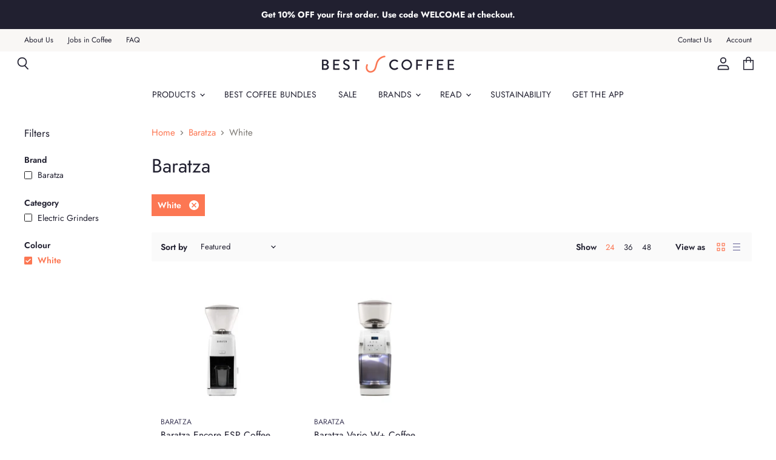

--- FILE ---
content_type: text/html; charset=utf-8
request_url: https://www.bestcoffee.guide/collections/baratza/colour_white
body_size: 47773
content:















<!doctype html>
<html class="no-js no-touch" lang="en">
    <head>

	
    <!-- Global site tag (gtag.js) - Google Analytics -->
<script async src="https://www.googletagmanager.com/gtag/js?id=G-R86CE5NMD4"></script>
<script>
  window.dataLayer = window.dataLayer || [];
  function gtag(){dataLayer.push(arguments);}
  gtag('js', new Date());

  gtag('config', 'G-R86CE5NMD4');
</script>

   <!-- Global site tag (gtag.js) - Google Analytics -->
<script async src="https://www.googletagmanager.com/gtag/js?id=UA-100943318-5"></script>
<script>
  window.dataLayer = window.dataLayer || [];
  function gtag(){dataLayer.push(arguments);}
  gtag('js', new Date());

  gtag('config', 'UA-100943318-5');
</script>
    <script src="https://www.googleoptimize.com/optimize.js?id=OPT-MDQKVRL"></script>
    
    <meta charset="utf-8">
    <meta http-equiv="X-UA-Compatible" content="IE=edge,chrome=1">
    <meta name="viewport" content="width=device-width,initial-scale=1" />

    <!-- Preconnect Domains -->
    <link rel="preconnect" href="https://cdn.shopify.com" crossorigin>
    <link rel="preconnect" href="https://fonts.shopify.com" crossorigin>
    <link rel="preconnect" href="https://monorail-edge.shopifysvc.com">

    
    

    <!-- Preload Assets -->
    <link rel="preload" href="//www.bestcoffee.guide/cdn/shop/t/22/assets/api.js?v=76077937940174100761618843644" as="script">

    
    
    
    <link rel="preload" href="//www.bestcoffee.guide/cdn/shop/t/22/assets/superstore.min.js?v=19394124608829538491622542780" as="script"><title>Baratza



        
 — Tagged &quot;Colour: White&quot;
 — Best Coffee</title>
    
    <!-- additional SEO RH -->
    
    
    
    <meta name="robots" content="noindex, follow">


    

    
  <link rel="shortcut icon" href="//www.bestcoffee.guide/cdn/shop/files/bc-favicon_1201ddbc-0399-4d7a-9fb6-9ad7650cad6c_32x32.png?v=1620648647" type="image/png">


    
      <meta name="robots" content="noindex" />
      <link rel="canonical" href="https://www.bestcoffee.guide/collections/baratza" />
    

    
    















<meta property="og:site_name" content="Best Coffee">
<meta property="og:url" content="https://www.bestcoffee.guide/collections/baratza/colour_white">
<meta property="og:title" content="Baratza">
<meta property="og:type" content="website">
<meta property="og:description" content="Best Coffee app is a leading guide to specialty coffee shops, helping people to discover great cafés wherever they are. Through our new online shop, you can buy coffee gear from the best brands including Wilfa, Hario, Felicita, Comandante, Aeropress and many more.">




    
    
    

    
    
    <meta
      property="og:image"
      content="https://www.bestcoffee.guide/cdn/shop/files/social-media-image_b0aee1ad-15be-4b7f-8229-d2dc25d15449_1200x741.jpg?v=1594661834"
    />
    <meta
      property="og:image:secure_url"
      content="https://www.bestcoffee.guide/cdn/shop/files/social-media-image_b0aee1ad-15be-4b7f-8229-d2dc25d15449_1200x741.jpg?v=1594661834"
    />
    <meta property="og:image:width" content="1200" />
    <meta property="og:image:height" content="741" />
    
    
    <meta property="og:image:alt" content="Social media image" />
  









  <meta name="twitter:site" content="@BestCoffeeApp">








<meta name="twitter:title" content="Baratza">
<meta name="twitter:description" content="Best Coffee app is a leading guide to specialty coffee shops, helping people to discover great cafés wherever they are. Through our new online shop, you can buy coffee gear from the best brands including Wilfa, Hario, Felicita, Comandante, Aeropress and many more.">


    
    
    
      
      
      <meta name="twitter:card" content="summary_large_image">
    
    
    <meta
      property="twitter:image"
      content="https://www.bestcoffee.guide/cdn/shop/files/social-media-image_b0aee1ad-15be-4b7f-8229-d2dc25d15449_1200x600_crop_center.jpg?v=1594661834"
    />
    <meta property="twitter:image:width" content="1200" />
    <meta property="twitter:image:height" content="600" />
    
    
    <meta property="twitter:image:alt" content="Social media image" />
  


    

    <link rel="preload" href="//www.bestcoffee.guide/cdn/fonts/jost/jost_n4.d47a1b6347ce4a4c9f437608011273009d91f2b7.woff2" as="font" crossorigin="anonymous">

    
      <link rel="preload" as="style" href="//www.bestcoffee.guide/cdn/shop/t/22/assets/theme.css?v=13189883648939682091766145430">
    
    
    <link href="//www.bestcoffee.guide/cdn/shop/t/22/assets/tachyons.min.css?v=142678714405117331001619597803" rel="stylesheet" type="text/css" media="all" />

    
  <script>window.performance && window.performance.mark && window.performance.mark('shopify.content_for_header.start');</script><meta name="google-site-verification" content="aF2jNBTakUD7aPP9GdonqyzbH31Sh3a9YWTbKCqczls">
<meta id="shopify-digital-wallet" name="shopify-digital-wallet" content="/26976256064/digital_wallets/dialog">
<meta name="shopify-checkout-api-token" content="7f755e50cb62fe63668bfd3a3a8e6f10">
<meta id="in-context-paypal-metadata" data-shop-id="26976256064" data-venmo-supported="false" data-environment="production" data-locale="en_US" data-paypal-v4="true" data-currency="GBP">
<link rel="alternate" type="application/atom+xml" title="Feed" href="/collections/baratza/colour_white.atom" />
<link rel="alternate" type="application/json+oembed" href="https://www.bestcoffee.guide/collections/baratza/colour_white.oembed">
<script async="async" src="/checkouts/internal/preloads.js?locale=en-GB"></script>
<link rel="preconnect" href="https://shop.app" crossorigin="anonymous">
<script async="async" src="https://shop.app/checkouts/internal/preloads.js?locale=en-GB&shop_id=26976256064" crossorigin="anonymous"></script>
<script id="apple-pay-shop-capabilities" type="application/json">{"shopId":26976256064,"countryCode":"GB","currencyCode":"GBP","merchantCapabilities":["supports3DS"],"merchantId":"gid:\/\/shopify\/Shop\/26976256064","merchantName":"Best Coffee","requiredBillingContactFields":["postalAddress","email","phone"],"requiredShippingContactFields":["postalAddress","email","phone"],"shippingType":"shipping","supportedNetworks":["visa","maestro","masterCard","amex","discover","elo"],"total":{"type":"pending","label":"Best Coffee","amount":"1.00"},"shopifyPaymentsEnabled":true,"supportsSubscriptions":true}</script>
<script id="shopify-features" type="application/json">{"accessToken":"7f755e50cb62fe63668bfd3a3a8e6f10","betas":["rich-media-storefront-analytics"],"domain":"www.bestcoffee.guide","predictiveSearch":true,"shopId":26976256064,"locale":"en"}</script>
<script>var Shopify = Shopify || {};
Shopify.shop = "brewed-by-hand.myshopify.com";
Shopify.locale = "en";
Shopify.currency = {"active":"GBP","rate":"1.0"};
Shopify.country = "GB";
Shopify.theme = {"name":"Superstore-v3.2.1 - 19\/04\/21","id":120196726848,"schema_name":"Superstore","schema_version":"3.2.1","theme_store_id":null,"role":"main"};
Shopify.theme.handle = "null";
Shopify.theme.style = {"id":null,"handle":null};
Shopify.cdnHost = "www.bestcoffee.guide/cdn";
Shopify.routes = Shopify.routes || {};
Shopify.routes.root = "/";</script>
<script type="module">!function(o){(o.Shopify=o.Shopify||{}).modules=!0}(window);</script>
<script>!function(o){function n(){var o=[];function n(){o.push(Array.prototype.slice.apply(arguments))}return n.q=o,n}var t=o.Shopify=o.Shopify||{};t.loadFeatures=n(),t.autoloadFeatures=n()}(window);</script>
<script>
  window.ShopifyPay = window.ShopifyPay || {};
  window.ShopifyPay.apiHost = "shop.app\/pay";
  window.ShopifyPay.redirectState = null;
</script>
<script id="shop-js-analytics" type="application/json">{"pageType":"collection"}</script>
<script defer="defer" async type="module" src="//www.bestcoffee.guide/cdn/shopifycloud/shop-js/modules/v2/client.init-shop-cart-sync_BT-GjEfc.en.esm.js"></script>
<script defer="defer" async type="module" src="//www.bestcoffee.guide/cdn/shopifycloud/shop-js/modules/v2/chunk.common_D58fp_Oc.esm.js"></script>
<script defer="defer" async type="module" src="//www.bestcoffee.guide/cdn/shopifycloud/shop-js/modules/v2/chunk.modal_xMitdFEc.esm.js"></script>
<script type="module">
  await import("//www.bestcoffee.guide/cdn/shopifycloud/shop-js/modules/v2/client.init-shop-cart-sync_BT-GjEfc.en.esm.js");
await import("//www.bestcoffee.guide/cdn/shopifycloud/shop-js/modules/v2/chunk.common_D58fp_Oc.esm.js");
await import("//www.bestcoffee.guide/cdn/shopifycloud/shop-js/modules/v2/chunk.modal_xMitdFEc.esm.js");

  window.Shopify.SignInWithShop?.initShopCartSync?.({"fedCMEnabled":true,"windoidEnabled":true});

</script>
<script>
  window.Shopify = window.Shopify || {};
  if (!window.Shopify.featureAssets) window.Shopify.featureAssets = {};
  window.Shopify.featureAssets['shop-js'] = {"shop-cart-sync":["modules/v2/client.shop-cart-sync_DZOKe7Ll.en.esm.js","modules/v2/chunk.common_D58fp_Oc.esm.js","modules/v2/chunk.modal_xMitdFEc.esm.js"],"init-fed-cm":["modules/v2/client.init-fed-cm_B6oLuCjv.en.esm.js","modules/v2/chunk.common_D58fp_Oc.esm.js","modules/v2/chunk.modal_xMitdFEc.esm.js"],"shop-cash-offers":["modules/v2/client.shop-cash-offers_D2sdYoxE.en.esm.js","modules/v2/chunk.common_D58fp_Oc.esm.js","modules/v2/chunk.modal_xMitdFEc.esm.js"],"shop-login-button":["modules/v2/client.shop-login-button_QeVjl5Y3.en.esm.js","modules/v2/chunk.common_D58fp_Oc.esm.js","modules/v2/chunk.modal_xMitdFEc.esm.js"],"pay-button":["modules/v2/client.pay-button_DXTOsIq6.en.esm.js","modules/v2/chunk.common_D58fp_Oc.esm.js","modules/v2/chunk.modal_xMitdFEc.esm.js"],"shop-button":["modules/v2/client.shop-button_DQZHx9pm.en.esm.js","modules/v2/chunk.common_D58fp_Oc.esm.js","modules/v2/chunk.modal_xMitdFEc.esm.js"],"avatar":["modules/v2/client.avatar_BTnouDA3.en.esm.js"],"init-windoid":["modules/v2/client.init-windoid_CR1B-cfM.en.esm.js","modules/v2/chunk.common_D58fp_Oc.esm.js","modules/v2/chunk.modal_xMitdFEc.esm.js"],"init-shop-for-new-customer-accounts":["modules/v2/client.init-shop-for-new-customer-accounts_C_vY_xzh.en.esm.js","modules/v2/client.shop-login-button_QeVjl5Y3.en.esm.js","modules/v2/chunk.common_D58fp_Oc.esm.js","modules/v2/chunk.modal_xMitdFEc.esm.js"],"init-shop-email-lookup-coordinator":["modules/v2/client.init-shop-email-lookup-coordinator_BI7n9ZSv.en.esm.js","modules/v2/chunk.common_D58fp_Oc.esm.js","modules/v2/chunk.modal_xMitdFEc.esm.js"],"init-shop-cart-sync":["modules/v2/client.init-shop-cart-sync_BT-GjEfc.en.esm.js","modules/v2/chunk.common_D58fp_Oc.esm.js","modules/v2/chunk.modal_xMitdFEc.esm.js"],"shop-toast-manager":["modules/v2/client.shop-toast-manager_DiYdP3xc.en.esm.js","modules/v2/chunk.common_D58fp_Oc.esm.js","modules/v2/chunk.modal_xMitdFEc.esm.js"],"init-customer-accounts":["modules/v2/client.init-customer-accounts_D9ZNqS-Q.en.esm.js","modules/v2/client.shop-login-button_QeVjl5Y3.en.esm.js","modules/v2/chunk.common_D58fp_Oc.esm.js","modules/v2/chunk.modal_xMitdFEc.esm.js"],"init-customer-accounts-sign-up":["modules/v2/client.init-customer-accounts-sign-up_iGw4briv.en.esm.js","modules/v2/client.shop-login-button_QeVjl5Y3.en.esm.js","modules/v2/chunk.common_D58fp_Oc.esm.js","modules/v2/chunk.modal_xMitdFEc.esm.js"],"shop-follow-button":["modules/v2/client.shop-follow-button_CqMgW2wH.en.esm.js","modules/v2/chunk.common_D58fp_Oc.esm.js","modules/v2/chunk.modal_xMitdFEc.esm.js"],"checkout-modal":["modules/v2/client.checkout-modal_xHeaAweL.en.esm.js","modules/v2/chunk.common_D58fp_Oc.esm.js","modules/v2/chunk.modal_xMitdFEc.esm.js"],"shop-login":["modules/v2/client.shop-login_D91U-Q7h.en.esm.js","modules/v2/chunk.common_D58fp_Oc.esm.js","modules/v2/chunk.modal_xMitdFEc.esm.js"],"lead-capture":["modules/v2/client.lead-capture_BJmE1dJe.en.esm.js","modules/v2/chunk.common_D58fp_Oc.esm.js","modules/v2/chunk.modal_xMitdFEc.esm.js"],"payment-terms":["modules/v2/client.payment-terms_Ci9AEqFq.en.esm.js","modules/v2/chunk.common_D58fp_Oc.esm.js","modules/v2/chunk.modal_xMitdFEc.esm.js"]};
</script>
<script>(function() {
  var isLoaded = false;
  function asyncLoad() {
    if (isLoaded) return;
    isLoaded = true;
    var urls = ["https:\/\/static.klaviyo.com\/onsite\/js\/klaviyo.js?company_id=SWqtfW\u0026shop=brewed-by-hand.myshopify.com","https:\/\/static.klaviyo.com\/onsite\/js\/klaviyo.js?company_id=SWqtfW\u0026shop=brewed-by-hand.myshopify.com","https:\/\/d23dclunsivw3h.cloudfront.net\/redirect-app.js?shop=brewed-by-hand.myshopify.com","https:\/\/static.affiliatly.com\/shopify\/v3\/shopify.js?affiliatly_code=AF-1062361\u0026s=2\u0026shop=brewed-by-hand.myshopify.com","https:\/\/cdn-widgetsrepository.yotpo.com\/v1\/loader\/yj3aNycWPBiQ2at0pm1q3YkVszMYPx14DQIYcVHq?shop=brewed-by-hand.myshopify.com","https:\/\/na.shgcdn3.com\/pixel-collector.js?shop=brewed-by-hand.myshopify.com"];
    for (var i = 0; i < urls.length; i++) {
      var s = document.createElement('script');
      s.type = 'text/javascript';
      s.async = true;
      s.src = urls[i];
      var x = document.getElementsByTagName('script')[0];
      x.parentNode.insertBefore(s, x);
    }
  };
  if(window.attachEvent) {
    window.attachEvent('onload', asyncLoad);
  } else {
    window.addEventListener('load', asyncLoad, false);
  }
})();</script>
<script id="__st">var __st={"a":26976256064,"offset":0,"reqid":"06768fab-c6a0-4629-90f8-2266984edc8c-1769507897","pageurl":"www.bestcoffee.guide\/collections\/baratza\/colour_white","u":"a338c2cc369c","p":"collection","rtyp":"collection","rid":275154796608};</script>
<script>window.ShopifyPaypalV4VisibilityTracking = true;</script>
<script id="captcha-bootstrap">!function(){'use strict';const t='contact',e='account',n='new_comment',o=[[t,t],['blogs',n],['comments',n],[t,'customer']],c=[[e,'customer_login'],[e,'guest_login'],[e,'recover_customer_password'],[e,'create_customer']],r=t=>t.map((([t,e])=>`form[action*='/${t}']:not([data-nocaptcha='true']) input[name='form_type'][value='${e}']`)).join(','),a=t=>()=>t?[...document.querySelectorAll(t)].map((t=>t.form)):[];function s(){const t=[...o],e=r(t);return a(e)}const i='password',u='form_key',d=['recaptcha-v3-token','g-recaptcha-response','h-captcha-response',i],f=()=>{try{return window.sessionStorage}catch{return}},m='__shopify_v',_=t=>t.elements[u];function p(t,e,n=!1){try{const o=window.sessionStorage,c=JSON.parse(o.getItem(e)),{data:r}=function(t){const{data:e,action:n}=t;return t[m]||n?{data:e,action:n}:{data:t,action:n}}(c);for(const[e,n]of Object.entries(r))t.elements[e]&&(t.elements[e].value=n);n&&o.removeItem(e)}catch(o){console.error('form repopulation failed',{error:o})}}const l='form_type',E='cptcha';function T(t){t.dataset[E]=!0}const w=window,h=w.document,L='Shopify',v='ce_forms',y='captcha';let A=!1;((t,e)=>{const n=(g='f06e6c50-85a8-45c8-87d0-21a2b65856fe',I='https://cdn.shopify.com/shopifycloud/storefront-forms-hcaptcha/ce_storefront_forms_captcha_hcaptcha.v1.5.2.iife.js',D={infoText:'Protected by hCaptcha',privacyText:'Privacy',termsText:'Terms'},(t,e,n)=>{const o=w[L][v],c=o.bindForm;if(c)return c(t,g,e,D).then(n);var r;o.q.push([[t,g,e,D],n]),r=I,A||(h.body.append(Object.assign(h.createElement('script'),{id:'captcha-provider',async:!0,src:r})),A=!0)});var g,I,D;w[L]=w[L]||{},w[L][v]=w[L][v]||{},w[L][v].q=[],w[L][y]=w[L][y]||{},w[L][y].protect=function(t,e){n(t,void 0,e),T(t)},Object.freeze(w[L][y]),function(t,e,n,w,h,L){const[v,y,A,g]=function(t,e,n){const i=e?o:[],u=t?c:[],d=[...i,...u],f=r(d),m=r(i),_=r(d.filter((([t,e])=>n.includes(e))));return[a(f),a(m),a(_),s()]}(w,h,L),I=t=>{const e=t.target;return e instanceof HTMLFormElement?e:e&&e.form},D=t=>v().includes(t);t.addEventListener('submit',(t=>{const e=I(t);if(!e)return;const n=D(e)&&!e.dataset.hcaptchaBound&&!e.dataset.recaptchaBound,o=_(e),c=g().includes(e)&&(!o||!o.value);(n||c)&&t.preventDefault(),c&&!n&&(function(t){try{if(!f())return;!function(t){const e=f();if(!e)return;const n=_(t);if(!n)return;const o=n.value;o&&e.removeItem(o)}(t);const e=Array.from(Array(32),(()=>Math.random().toString(36)[2])).join('');!function(t,e){_(t)||t.append(Object.assign(document.createElement('input'),{type:'hidden',name:u})),t.elements[u].value=e}(t,e),function(t,e){const n=f();if(!n)return;const o=[...t.querySelectorAll(`input[type='${i}']`)].map((({name:t})=>t)),c=[...d,...o],r={};for(const[a,s]of new FormData(t).entries())c.includes(a)||(r[a]=s);n.setItem(e,JSON.stringify({[m]:1,action:t.action,data:r}))}(t,e)}catch(e){console.error('failed to persist form',e)}}(e),e.submit())}));const S=(t,e)=>{t&&!t.dataset[E]&&(n(t,e.some((e=>e===t))),T(t))};for(const o of['focusin','change'])t.addEventListener(o,(t=>{const e=I(t);D(e)&&S(e,y())}));const B=e.get('form_key'),M=e.get(l),P=B&&M;t.addEventListener('DOMContentLoaded',(()=>{const t=y();if(P)for(const e of t)e.elements[l].value===M&&p(e,B);[...new Set([...A(),...v().filter((t=>'true'===t.dataset.shopifyCaptcha))])].forEach((e=>S(e,t)))}))}(h,new URLSearchParams(w.location.search),n,t,e,['guest_login'])})(!0,!0)}();</script>
<script integrity="sha256-4kQ18oKyAcykRKYeNunJcIwy7WH5gtpwJnB7kiuLZ1E=" data-source-attribution="shopify.loadfeatures" defer="defer" src="//www.bestcoffee.guide/cdn/shopifycloud/storefront/assets/storefront/load_feature-a0a9edcb.js" crossorigin="anonymous"></script>
<script crossorigin="anonymous" defer="defer" src="//www.bestcoffee.guide/cdn/shopifycloud/storefront/assets/shopify_pay/storefront-65b4c6d7.js?v=20250812"></script>
<script data-source-attribution="shopify.dynamic_checkout.dynamic.init">var Shopify=Shopify||{};Shopify.PaymentButton=Shopify.PaymentButton||{isStorefrontPortableWallets:!0,init:function(){window.Shopify.PaymentButton.init=function(){};var t=document.createElement("script");t.src="https://www.bestcoffee.guide/cdn/shopifycloud/portable-wallets/latest/portable-wallets.en.js",t.type="module",document.head.appendChild(t)}};
</script>
<script data-source-attribution="shopify.dynamic_checkout.buyer_consent">
  function portableWalletsHideBuyerConsent(e){var t=document.getElementById("shopify-buyer-consent"),n=document.getElementById("shopify-subscription-policy-button");t&&n&&(t.classList.add("hidden"),t.setAttribute("aria-hidden","true"),n.removeEventListener("click",e))}function portableWalletsShowBuyerConsent(e){var t=document.getElementById("shopify-buyer-consent"),n=document.getElementById("shopify-subscription-policy-button");t&&n&&(t.classList.remove("hidden"),t.removeAttribute("aria-hidden"),n.addEventListener("click",e))}window.Shopify?.PaymentButton&&(window.Shopify.PaymentButton.hideBuyerConsent=portableWalletsHideBuyerConsent,window.Shopify.PaymentButton.showBuyerConsent=portableWalletsShowBuyerConsent);
</script>
<script data-source-attribution="shopify.dynamic_checkout.cart.bootstrap">document.addEventListener("DOMContentLoaded",(function(){function t(){return document.querySelector("shopify-accelerated-checkout-cart, shopify-accelerated-checkout")}if(t())Shopify.PaymentButton.init();else{new MutationObserver((function(e,n){t()&&(Shopify.PaymentButton.init(),n.disconnect())})).observe(document.body,{childList:!0,subtree:!0})}}));
</script>
<script id='scb4127' type='text/javascript' async='' src='https://www.bestcoffee.guide/cdn/shopifycloud/privacy-banner/storefront-banner.js'></script><link id="shopify-accelerated-checkout-styles" rel="stylesheet" media="screen" href="https://www.bestcoffee.guide/cdn/shopifycloud/portable-wallets/latest/accelerated-checkout-backwards-compat.css" crossorigin="anonymous">
<style id="shopify-accelerated-checkout-cart">
        #shopify-buyer-consent {
  margin-top: 1em;
  display: inline-block;
  width: 100%;
}

#shopify-buyer-consent.hidden {
  display: none;
}

#shopify-subscription-policy-button {
  background: none;
  border: none;
  padding: 0;
  text-decoration: underline;
  font-size: inherit;
  cursor: pointer;
}

#shopify-subscription-policy-button::before {
  box-shadow: none;
}

      </style>

<script>window.performance && window.performance.mark && window.performance.mark('shopify.content_for_header.end');</script>
  





  <script type="text/javascript">
    
      window.__shgMoneyFormat = window.__shgMoneyFormat || {"GBP":{"currency":"GBP","currency_symbol":"£","currency_symbol_location":"left","decimal_places":2,"decimal_separator":".","thousands_separator":","}};
    
    window.__shgCurrentCurrencyCode = window.__shgCurrentCurrencyCode || {
      currency: "GBP",
      currency_symbol: "£",
      decimal_separator: ".",
      thousands_separator: ",",
      decimal_places: 2,
      currency_symbol_location: "left"
    };
  </script>




    <script>
      document.documentElement.className=document.documentElement.className.replace(/\bno-js\b/,'js');
      if(window.Shopify&&window.Shopify.designMode)document.documentElement.className+=' in-theme-editor';
      if(('ontouchstart' in window)||window.DocumentTouch&&document instanceof DocumentTouch)document.documentElement.className=document.documentElement.className.replace(/\bno-touch\b/,'has-touch');
    </script>
    
    <script src="//www.bestcoffee.guide/cdn/shop/t/22/assets/api.js?v=76077937940174100761618843644" defer></script>

    
      <link href="//www.bestcoffee.guide/cdn/shop/t/22/assets/theme.css?v=13189883648939682091766145430" rel="stylesheet" type="text/css" media="all" />
    

    

    
    <script>
      window.Theme = window.Theme || {};
      window.Theme.routes = {
        "root_url": "/",
        "account_url": "/account",
        "account_login_url": "/account/login",
        "account_logout_url": "/account/logout",
        "account_register_url": "/account/register",
        "account_addresses_url": "/account/addresses",
        "collections_url": "/collections",
        "all_products_collection_url": "/collections/all",
        "search_url": "/search",
        "cart_url": "/cart",
        "cart_add_url": "/cart/add",
        "cart_change_url": "/cart/change",
        "cart_clear_url": "/cart/clear",
        "product_recommendations_url": "/recommendations/products",
      };
    </script>
    
  
  

<script type="text/javascript">
  
    window.SHG_CUSTOMER = null;
  
</script>









<script id="sca_fg_cart_ShowGiftAsProductTemplate" type="text/template">
  
  <div class="item not-sca-qv" id="sca-freegift-{{productID}}">
    <a class="close_box" style="display: none;position: absolute;top:5px;right: 10px;font-size: 22px;font-weight: bold;cursor: pointer;text-decoration:none;color: #aaa;">×</a>
    <a href="/products/{{productHandle}}" target="_blank"><img style="margin-left: auto; margin-right: auto; width: 50%;" class="lazyOwl" data-src="{{productImageURL}}"></a>
    <div class="sca-product-shop">
      <div class="review-summary3">
        <div class="yotpo bottomLine" style="text-align:center"
          data-product-id="{{productID}}"
          data-product-models="{{productID}}"
          data-name="{{productTitle}}"
          data-url="/products/{{productHandle}}">
        </div>
      </div>
      <div class="f-fix"><span class="sca-product-title" style="white-space: nowrap;color:#000;{{showfgTitle}}">{{productTitle}}</span>
          <div id="product-variants-{{productID}}">
            <div class="sca-price" id="price-field-{{productID}}">
              <span class="sca-old-price">{{variant_compare_at_price}}</span>
              <span class="sca-special-price">{{variant_price}}</span>
            </div>
            <div id="stay-content-sca-freegift-{{productID}}" class="sca-fg-cart-item">
              <a class="close_box" style="display: none;position: absolute;top:5px;right: 10px;font-size: 22px;font-weight: bold;cursor: pointer;text-decoration:none;color: #aaa;">×</a>
              <select id="product-select-{{productID}}" name="id" style="display: none">
                {{optionVariantData}}
              </select>
            </div>
          </div>
          <button type='button' id="sca-btn-select-{{productID}}" class="sca-button" onclick="onclickSelect_{{productID}}();"><span>{{SelectButton}}</span></button>
          <button type='button' id="sca-btn-{{productID}}" class="sca-button" style="display: none"><span>{{AddToCartButton}}</span></button>
      </div>
    </div>
  </div>
  
</script>
<script id = "sca_fg_cart_ShowGiftAsProductScriptTemplate" type="text/template">
  
  
    var selectCallback_{{productID}}=function(t,a){if(t?(t.available?(SECOMAPP.jQuery("#sca-btn-{{productID}}").removeClass("disabled").removeAttr("disabled").html("<span>{{AddToCartButton}}</span>").fadeTo(200,1),SECOMAPP.jQuery("#sca-btn-{{productID}}").unbind("click"),SECOMAPP.jQuery("#sca-btn-{{productID}}").click(SECOMAPP.jQuery.proxy(function(){SECOMAPP.addGiftToCart(t.id,1)},t))):SECOMAPP.jQuery("#sca-btn-{{productID}}").html("<span>{{UnavailableButton}}</span>").addClass("disabled").attr("disabled","disabled").fadeTo(200,.5),t.compare_at_price>t.price?SECOMAPP.jQuery("#price-field-{{productID}}").html("<span class='sca-old-price'>"+SECOMAPP.formatMoney(t.compare_at_price)+"</span>&nbsp;<s class='sca-special-price'>"+SECOMAPP.formatMoney(t.price)+"</s>"):SECOMAPP.jQuery("#price-field-{{productID}}").html("<span class='sca-special-price'>"+SECOMAPP.formatMoney(t.price)+"</span>")):SECOMAPP.jQuery("#sca-btn-{{productID}}").html("<span>{{UnavailableButton}}</span>").addClass("disabled").attr("disabled","disabled").fadeTo(200,.5),t&&t.featured_image){var e=SECOMAPP.jQuery("#sca-freegift-{{productID}} img"),_=t.featured_image,c=e[0];Shopify.Image.switchImage(_,c,function(t,a,e){SECOMAPP.jQuery(e).parents("a").attr("href",t),SECOMAPP.jQuery(e).attr("src",t)})}},onclickSelect_{{productID}}=function(t){SECOMAPP.jQuery.getJSON("/products/{{productHandle}}.js",{_:(new Date).getTime()},function(t){SECOMAPP.jQuery(".owl-item #sca-freegift-{{productID}} span.sca-product-title").html(t.title);var e=[];SECOMAPP.jQuery.each(t.options,function(t,a){e[t]=a.name}),t.options=e;for(var a={{variantsGiftList}},_={{mainVariantsList}},c=t.variants.length-1;-1<c;c--)a.indexOf(t.variants[c].id)<0&&_.indexOf(t.variants[c].id)<0&&t.variants.splice(c,1);for(var o=_.length-1;-1<o;o--){var i=a[o],r=_[o],n=-1,s=-1;for(c=t.variants.length-1;-1<c;c--)t.variants[c].id==i?n=c:t.variants[c].id==r&&(s=c);-1<n&&-1<s&n!==s?("undefined"!=typeof SECOMAPP&&void 0!==SECOMAPP.fgsettings&&!0===SECOMAPP.fgsettings.sca_sync_gift&&void 0!==SECOMAPP.fgsettings.sca_fg_gift_variant_quantity_format&&"equal_original_inventory"===SECOMAPP.fgsettings.sca_fg_gift_variant_quantity_format&&(t.variants[n].available=t.variants[s].available,t.variants[n].inventory_management=t.variants[s].inventory_management),t.variants[n].option1=t.variants[s].option1,t.variants[n].options[0].name=t.variants[s].options[0].name,t.variants[n].options[1]&&(t.variants[n].options[1].name=t.variants[s].options[1].name,t.variants[n].option2=t.variants[s].option2),t.variants[n].options[2]&&(t.variants[n].options[2].name=t.variants[s].options[2].name,t.variants[n].option3=t.variants[s].option3),t.variants[n].title=t.variants[s].title,t.variants[n].name=t.variants[s].name,t.variants[n].public_title=t.variants[s].public_title,t.variants.splice(s,1)):(t.variants[s].id=i,t.variants[s].compare_at_price||(t.variants[s].compare_at_price=t.variants[s].price),t.variants[s].price=SECOMAPP.fgdata.giftid_price_mapping[i])}SECOMAPP.jQuery("#sca-btn-select-{{productID}}").hide(),SECOMAPP.jQuery("#product-select-{{productID}}").show(),SECOMAPP.jQuery("#sca-btn-{{productID}}").show(),SECOMAPP.jQuery("#stay-content-sca-freegift-{{productID}} .close_box").show(),SECOMAPP.jQuery("#stay-content-sca-freegift-{{productID}} .close_box").click(function(){SECOMAPP.jQuery("#stay-content-sca-freegift-{{productID}}").hide(),SECOMAPP.jQuery("#sca-btn-{{productID}}").hide(),SECOMAPP.jQuery("#sca-btn-select-{{productID}}").show()}),onclickSelect_{{productID}}=function(){SECOMAPP.jQuery("#stay-content-sca-freegift-{{productID}}").show(),SECOMAPP.jQuery("#sca-btn-{{productID}}").show(),SECOMAPP.jQuery("#sca-btn-select-{{productID}}").hide()},1==t.variants.length?(-1!==t.variants[0].title.indexOf("Default")&&SECOMAPP.jQuery("#sca-freegift-{{productID}} .selector-wrapper").hide(),1==t.variants[0].available&&(SECOMAPP.jQuery("#sca-btn-{{productID}}").show(),SECOMAPP.jQuery("#sca-btn-select-{{productID}}").hide(),SECOMAPP.jQuery("#sca-btn-{{productID}}").removeClass("disabled").removeAttr("disabled").html("<span>{{AddToCartButton}}</span>").fadeTo(200,1),SECOMAPP.jQuery("#sca-btn-{{productID}}").unbind("click"),SECOMAPP.jQuery("#sca-btn-{{productID}}").click(SECOMAPP.jQuery.proxy(function(){SECOMAPP.addGiftToCart(t.variants[0].id,1)},t)))):(new Shopify.OptionSelectors("product-select-{{productID}}",{product:t,onVariantSelected:selectCallback_{{productID}},enableHistoryState:!0}),SECOMAPP.jQuery("#stay-content-sca-freegift-{{productID}}").show(),SECOMAPP.jQuery("#stay-content-sca-freegift-{{productID}}").focus())})};1=={{variantsGiftList}}.length&&onclickSelect_{{productID}}();
  
</script>

<script id="sca_fg_cart_ShowGiftAsVariantTemplate" type="text/template">
  
  <div class="item not-sca-qv" id="sca-freegift-{{variantID}}">
    <a href="/products/{{productHandle}}?variant={{originalVariantID}}" target="_blank"><img style="margin-left: auto; margin-right: auto; width: 50%;" class="lazyOwl" data-src="{{variantImageURL}}"></a>
    <div class="sca-product-shop">
      <div class="review-summary3">
        <div class="yotpo bottomLine" style="text-align:center"
          data-product-id="{{productID}}"
          data-product-models="{{productID}}"
          data-name="{{productTitle}}"
          data-url="/products/{{productHandle}}">
        </div>
      </div>
      <div class="f-fix">
        <span class="sca-product-title" style="white-space: nowrap;color:#000;">{{variantTitle}}</span>
        <div class="sca-price">
          <span class="sca-old-price">{{variant_compare_at_price}}</span>
          <span class="sca-special-price">{{variant_price}}</span>
        </div>
        <button type="button" id="sca-btn{{variantID}}" class="sca-button" onclick="SECOMAPP.addGiftToCart({{variantID}},1);">
          <span>{{AddToCartButton}}</span>
        </button>
      </div>
    </div>
  </div>
  
</script>

<script id="sca_fg_prod_GiftList" type="text/template">
  
  <a style="text-decoration: none !important" id ="{{giftShowID}}" class="product-image freegif-product-image freegift-info-{{giftShowID}}"
     title="{{giftTitle}}" href="/products/{{productsHandle}}">
    <img class="not-sca-qv" src="{{giftImgUrl}}" alt="{{giftTitle}}" />
  </a>
  
</script>

<script id="sca_fg_prod_Gift_PopupDetail" type="text/template">
  
  <div class="sca-fg-item fg-info-{{giftShowID}}" style="display:none;z-index:2147483647;">
    <div class="sca-fg-item-options">
      <div class="sca-fg-item-option-title">
        <em>{{freegiftRuleName}}</em>
      </div>
      <div class="sca-fg-item-option-ct">
        <!--        <div class="sca-fg-image-item">
                        <img src="{{giftImgUrl}}" /> -->
        <div class="sca-fg-item-name">
          <a href="#">{{giftTitle}}</a>
        </div>
        <!--        </div> -->
      </div>
    </div>
  </div>
  
</script>

<script id="sca_fg_ajax_GiftListPopup" type="text/template">
  
  <div id="freegift_popup" class="mfp-hide">
    <div id="sca-fg-owl-carousel">
      <div id="freegift_cart_container" class="sca-fg-cart-container" style="display: none;">
        <div id="freegift_message" class="owl-carousel"></div>
      </div>
      <div id="sca-fg-slider-cart" style="display: none;">
        <div class="sca-fg-cart-title">
          <strong>{{popupTitle}}</strong>
        </div>
        <div id="sca_freegift_list" class="owl-carousel"></div>
      </div>
    </div>
  </div>
  
</script>

<script id="sca_fg_checkout_confirm_popup" type="text/template">
    
         <div class='sca-fg-checkout-confirm-popup' style='font-family: "Myriad","Cardo","Big Caslon","Bodoni MT",Georgia,serif; position: relative;background: #FFF;padding: 20px 20px 50px 20px;width: auto;max-width: 500px;margin: 20px auto;'>
             <h1 style='font-family: "Oswald","Cardo","Big Caslon","Bodoni MT",Georgia,serif;'>YOU CAN STILL ADD MORE!</h1>
             <p>You get 1 free item with every product purchased. It looks like you can still add more free item(s) to your cart. What would you like to do?</p>
             <p class='sca-fg-checkout-confirm-buttons' style='float: right;'>
                 <a class='btn popup-modal-dismiss action_button add_to_cart' href='#' style='width: 200px !important;margin-right: 20px;'>ADD MORE</a>
                 <a class='btn checkout__button continue-checkout action_button add_to_cart' href='/checkout' style='width: 200px !important;'>CHECKOUT</a>
             </p>
         </div>
    
</script>



<link href="//www.bestcoffee.guide/cdn/shop/t/22/assets/sca.freegift.css?v=43694233310401270911660904997" rel="stylesheet" type="text/css" media="all" />
<script src="//www.bestcoffee.guide/cdn/shopifycloud/storefront/assets/themes_support/option_selection-b017cd28.js" type="text/javascript"></script>
<script data-cfasync="false">
    Shopify.money_format = "£{{amount}}";
    //enable checking free gifts condition when checkout clicked
    if ((typeof SECOMAPP) === 'undefined') { window.SECOMAPP = {}; };
    SECOMAPP.enableOverrideCheckout = true;
    SECOMAPP.add_offer_names_above_gift_list = true;
    //    SECOMAPP.preStopAppCallback = function(cart){
    //        if(typeof yotpo!=='undefined' && typeof yotpo.initWidgets==='function'){
    //            yotpo.initWidgets();
    //        }
    //    }
</script>
<script type="text/javascript">(function(){if(typeof SECOMAPP==="undefined"){SECOMAPP={}};if(typeof Shopify==="undefined"){Shopify={}};SECOMAPP.fg_ver=1684324713;SECOMAPP.fg_scriptfile="freegifts_20230125.min.js";SECOMAPP.gifts_list_avai={"39287790075968":true,"39804661432384":true,"39322302316608":true,"39804661203008":true,"39804661071936":true,"39804661465152":true,"39804661497920":true,"39804661530688":true,"39804661039168":true,"39804661104704":true,"39804661170240":true,"39397614649408":true,"39804661137472":true,"39789675642944":true,"39397614714944":true,"39789675675712":true,"39392900939840":true,"39392900972608":true,"39392901005376":true,"39392901038144":true,"39392901070912":true,"39392901103680":true,"39804661235776":true,"39804661268544":true,"39804661301312":true,"39804661334080":true,"39392901267520":true,"39397614747712":true,"39392901333056":true,"39392901365824":true,"39392901398592":true,"39392901431360":true,"39392901464128":true,"39392901496896":true,"39392901529664":true,"39392901562432":true,"39392901595200":true,"39412795408448":true,"39804661366848":true,"39804661399616":true};})();</script>

<script data-cfasync="false" type="text/javascript">
  /* Smart Ecommerce App (SEA Inc)
  * http://www.secomapp.com
  * Do not reuse those source codes if don't have permission of us.
  * */
  
  
  !function(){Array.isArray||(Array.isArray=function(e){return"[object Array]"===Object.prototype.toString.call(e)}),"function"!=typeof Object.create&&(Object.create=function(e){function t(){}return t.prototype=e,new t}),Object.keys||(Object.keys=function(e){var t,o=[];for(t in e)Object.prototype.hasOwnProperty.call(e,t)&&o.push(t);return o}),String.prototype.endsWith||Object.defineProperty(String.prototype,"endsWith",{value:function(e,t){var o=this.toString();(void 0===t||t>o.length)&&(t=o.length),t-=e.length;var r=o.indexOf(e,t);return-1!==r&&r===t},writable:!0,enumerable:!0,configurable:!0}),Array.prototype.indexOf||(Array.prototype.indexOf=function(e,t){var o;if(null==this)throw new TypeError('"this" is null or not defined');var r=Object(this),i=r.length>>>0;if(0===i)return-1;var n=+t||0;if(Math.abs(n)===1/0&&(n=0),n>=i)return-1;for(o=Math.max(n>=0?n:i-Math.abs(n),0);o<i;){if(o in r&&r[o]===e)return o;o++}return-1}),Array.prototype.forEach||(Array.prototype.forEach=function(e,t){var o,r;if(null==this)throw new TypeError(" this is null or not defined");var i=Object(this),n=i.length>>>0;if("function"!=typeof e)throw new TypeError(e+" is not a function");for(arguments.length>1&&(o=t),r=0;r<n;){var a;r in i&&(a=i[r],e.call(o,a,r,i)),r++}}),console=console||{},console.log=console.log||function(){},"undefined"==typeof Shopify&&(Shopify={}),"function"!=typeof Shopify.onError&&(Shopify.onError=function(){}),"undefined"==typeof SECOMAPP&&(SECOMAPP={}),SECOMAPP.removeGiftsVariant=function(e){setTimeout(function(){try{e("select option").not(".sca-fg-cart-item select option").filter(function(){var t=e(this).val(),o=e(this).text();-1!==o.indexOf(" - ")&&(o=o.slice(0,o.indexOf(" - ")));var r=[];return-1!==o.indexOf(" / ")&&(r=o.split(" / "),o=r[r.length-1]),!!(void 0!==SECOMAPP.gifts_list_avai&&void 0!==SECOMAPP.gifts_list_avai[t]||o.endsWith("% off)"))&&(e(this).parent("select").find("option").not(".sca-fg-cart-item select option").filter(function(){var r=e(this).val();return e(this).text().endsWith(o)||r==t}).remove(),e(".dropdown *,ul li,label,div").filter(function(){var r=e(this).html(),i=e(this).data("value");return r&&r.endsWith(o)||i==t}).remove(),!0)})}catch(e){console.log(e)}},500)},SECOMAPP.formatMoney=function(e,t){"string"==typeof e&&(e=e.replace(".",""));var o="",r="undefined"!=typeof Shopify&&void 0!==Shopify.money_format?Shopify.money_format:"",i=/\{\{\s*(\w+)\s*\}\}/,n=t||(void 0!==this.fgsettings&&"string"==typeof this.fgsettings.sca_currency_format&&this.fgsettings.sca_currency_format.indexOf("amount")>-1?this.fgsettings.sca_currency_format:null)||r;if(n.indexOf("amount_no_decimals_no_comma_separator")<0&&n.indexOf("amount_no_comma_separator_up_cents")<0&&n.indexOf("amount_up_cents")<0&&"function"==typeof Shopify.formatMoney)return Shopify.formatMoney(e,n);function a(e,t){return void 0===e?t:e}function s(e,t,o,r,i,n){if(t=a(t,2),o=a(o,","),r=a(r,"."),isNaN(e)||null==e)return 0;var s=(e=(e/100).toFixed(t)).split(".");return s[0].replace(/(\d)(?=(\d\d\d)+(?!\d))/g,"$1"+o)+(s[1]?i&&n?i+s[1]+n:r+s[1]:"")}switch(n.match(i)[1]){case"amount":o=s(e,2);break;case"amount_no_decimals":o=s(e,0);break;case"amount_with_comma_separator":o=s(e,2,",",".");break;case"amount_no_decimals_with_comma_separator":o=s(e,0,",",".");break;case"amount_no_decimals_no_comma_separator":o=s(e,0,"","");break;case"amount_up_cents":o=s(e,2,",","","<sup>","</sup>");break;case"amount_no_comma_separator_up_cents":o=s(e,2,"","","<sup>","</sup>")}return n.replace(i,o)},SECOMAPP.setCookie=function(e,t,o,r,i){var n=new Date;n.setTime(n.getTime()+24*o*60*60*1e3+60*r*1e3);var a="expires="+n.toUTCString();document.cookie=e+"="+t+";"+a+(i?";path="+i:";path=/")},SECOMAPP.deleteCookie=function(e,t){document.cookie=e+"=; expires=Thu, 01 Jan 1970 00:00:00 UTC; "+(t?";path="+t:";path=/")},SECOMAPP.getCookie=function(e){for(var t=e+"=",o=document.cookie.split(";"),r=0;r<o.length;r++){for(var i=o[r];" "==i.charAt(0);)i=i.substring(1);if(0==i.indexOf(t))return i.substring(t.length,i.length)}return""},SECOMAPP.getQueryString=function(){for(var e={},t=window.location.search.substring(1).split("&"),o=0;o<t.length;o++){var r=t[o].split("=");if(void 0===e[r[0]])e[r[0]]=decodeURIComponent(r[1]);else if("string"==typeof e[r[0]]){var i=[e[r[0]],decodeURIComponent(r[1])];e[r[0]]=i}else e[r[0]].push(decodeURIComponent(r[1]))}return e},SECOMAPP.freegifts_product_json=function(e){if(Array.isArray||(Array.isArray=function(e){return"[object Array]"===Object.prototype.toString.call(e)}),String.prototype.endsWith||Object.defineProperty(String.prototype,"endsWith",{value:function(e,t){var o=this.toString();(void 0===t||t>o.length)&&(t=o.length),t-=e.length;var r=o.indexOf(e,t);return-1!==r&&r===t}}),e){if(e.options&&Array.isArray(e.options))for(var t=0;t<e.options.length;t++){if(void 0!==e.options[t]&&void 0!==e.options[t].values)if((r=e.options[t]).values&&Array.isArray(r.values))for(var o=0;o<r.values.length;o++)(r.values[o].endsWith("(Freegifts)")||r.values[o].endsWith("% off)"))&&(r.values.splice(o,1),o--)}if(e.options_with_values&&Array.isArray(e.options_with_values))for(t=0;t<e.options_with_values.length;t++){var r;if(void 0!==e.options_with_values[t]&&void 0!==e.options_with_values[t].values)if((r=e.options_with_values[t]).values&&Array.isArray(r.values))for(o=0;o<r.values.length;o++)(r.values[o].title.endsWith("(Freegifts)")||r.values[o].title.endsWith("% off)"))&&(r.values.splice(o,1),o--)}var i=e.price,n=e.price_max,a=e.price_min,s=e.compare_at_price,c=e.compare_at_price_max,f=e.compare_at_price_min;if(e.variants&&Array.isArray(e.variants))for(var p=0;e.variants.length,void 0!==e.variants[p];p++){var l=e.variants[p],u=l.option3?l.option3:l.option2?l.option2:l.option1?l.option1:l.title?l.title:"";"undefined"!=typeof SECOMAPP&&void 0!==SECOMAPP.gifts_list_avai&&void 0!==SECOMAPP.gifts_list_avai[l.id]||u.endsWith("(Freegifts)")||u.endsWith("% off)")?(e.variants.splice(p,1),p-=1):((!n||n>=l.price)&&(n=l.price,i=l.price),(!a||a<=l.price)&&(a=l.price),l.compare_at_price&&((!c||c>=l.compare_at_price)&&(c=l.compare_at_price,s=l.compare_at_price),(!f||f<=l.compare_at_price)&&(f=l.compare_at_price)),void 0!==l.available&&1==l.available&&(e.available=!0))}e.price=i,e.price_max=a==n?null:a,e.price_min=n==a?null:n,e.compare_at_price=s,e.compare_at_price_max=f,e.compare_at_price_min=c,e.price_varies=n<a,e.compare_at_price_varies=c<f}return e},SECOMAPP.fg_codes=[],""!==SECOMAPP.getCookie("sca_fg_codes")&&(SECOMAPP.fg_codes=JSON.parse(SECOMAPP.getCookie("sca_fg_codes")));var e=SECOMAPP.getQueryString();e.freegifts_code&&-1===SECOMAPP.fg_codes.indexOf(e.freegifts_code)&&(void 0!==SECOMAPP.activateOnlyOnePromoCode&&!0===SECOMAPP.activateOnlyOnePromoCode&&(SECOMAPP.fg_codes=[]),SECOMAPP.fg_codes.push(e.freegifts_code),SECOMAPP.setCookie("sca_fg_codes",JSON.stringify(SECOMAPP.fg_codes)))}();
  
  ;SECOMAPP.customer={};SECOMAPP.customer.orders=[];SECOMAPP.customer.freegifts=[];;SECOMAPP.customer.email=null;SECOMAPP.customer.first_name=null;SECOMAPP.customer.last_name=null;SECOMAPP.customer.tags=null;SECOMAPP.customer.orders_count=null;SECOMAPP.customer.total_spent=null;
</script>

    <script src="https://cdn.shopify.com/s/files/1/0269/7625/6064/files/jquery.min.js"></script>

                  <script>
              if (typeof BSS_PL == 'undefined') {
                  var BSS_PL = {};
              }
              var bssPlApiServer = "https://product-labels-pro.bsscommerce.com";
              BSS_PL.customerTags = 'null';
              BSS_PL.configData = [{"name":"Coming Soon","priority":0,"img_url":"","pages":"1,2,3,4,7","enable_allowed_countries":0,"locations":"","position":0,"fixed_percent":0,"width":null,"height":null,"product_type":1,"product":"","variant":null,"collection":"266500341824","collection_image":null,"inventory":2,"tags":"","excludeTags":null,"enable_visibility_date":0,"from_date":null,"to_date":null,"enable_discount_range":0,"discount_type":1,"discount_from":null,"discount_to":null,"public_img_url":"","label_text":"COMING%20SOON","label_text_color":"#ffffff","label_text_font_size":15,"label_text_background_color":"#0785f2","label_text_no_image":1,"label_text_in_stock":"In Stock","label_text_out_stock":"Sold out","label_shadow":0,"label_opacity":100,"label_border_radius":0,"label_text_style":0,"label_shadow_color":"#808080","label_text_enable":1,"related_product_tag":null,"customer_tags":null,"exclude_customer_tags":null,"customer_type":"allcustomers","collection_image_type":null,"label_on_image":"2","first_image_tags":null,"label_type":2,"badge_type":1,"custom_selector":"{\"productPageSelector\":\"\",\"collectionPageSelector\":\"\",\"otherPageSelector\":\"\"}","margin_top":0,"margin_bottom":0,"mobile_config_label_enable":0,"mobile_height_label":null,"mobile_width_label":null,"mobile_font_size_label":null,"label_text_id":26974,"emoji":null,"emoji_position":null,"transparent_background":null,"custom_page":null,"check_custom_page":null,"label_unlimited_top":33,"label_unlimited_left":33,"label_unlimited_width":30,"label_unlimited_height":30,"margin_left":0,"instock":null,"enable_price_range":0,"price_range_from":null,"price_range_to":null,"enable_product_publish":0,"product_publish_from":null,"product_publish_to":null,"enable_countdown_timer":0,"option_format_countdown":0,"countdown_time":null,"option_end_countdown":null,"start_day_countdown":null,"public_url_s3":"","enable_visibility_period":0,"visibility_period":0,"createdAt":"2021-10-15T10:59:45.000Z","angle":0},{"name":"Free Sttoke Bag With Every Order","priority":0,"img_url":"label_shopify_2-03.png","pages":"1,2,3","enable_allowed_countries":0,"locations":"","position":0,"fixed_percent":0,"width":200,"height":40,"product_type":0,"product":"6574821081152,6574821179456,6574821310528,6574820524096,6574820720704,6574820819008,6574820753472,6574820982848","variant":null,"collection":"","collection_image":null,"inventory":0,"tags":"","excludeTags":null,"enable_visibility_date":0,"from_date":null,"to_date":null,"enable_discount_range":0,"discount_type":1,"discount_from":null,"discount_to":null,"public_img_url":"https://cdn.shopify.com/s/files/1/0269/7625/6064/t/22/assets/label_shopify_2_03_png?v=1632321962","label_text":"Free%20Sttoke%20Bag%20with%20every%20order","label_text_color":"#ffffff","label_text_font_size":14,"label_text_background_color":"#7655c3","label_text_no_image":1,"label_text_in_stock":"In Stock","label_text_out_stock":"Sold out","label_shadow":0,"label_opacity":100,"label_border_radius":0,"label_text_style":0,"label_shadow_color":"#808080","label_text_enable":1,"related_product_tag":null,"customer_tags":null,"exclude_customer_tags":null,"customer_type":"allcustomers","collection_image_type":null,"label_on_image":"2","first_image_tags":null,"label_type":2,"badge_type":1,"custom_selector":"{\"productPageSelector\":\"\",\"collectionPageSelector\":\"\",\"otherPageSelector\":\"\"}","margin_top":0,"margin_bottom":0,"mobile_config_label_enable":0,"mobile_height_label":null,"mobile_width_label":null,"mobile_font_size_label":null,"label_text_id":25086,"emoji":null,"emoji_position":null,"transparent_background":null,"custom_page":null,"check_custom_page":null,"label_unlimited_top":33,"label_unlimited_left":33,"label_unlimited_width":30,"label_unlimited_height":30,"margin_left":0,"instock":null,"enable_price_range":0,"price_range_from":null,"price_range_to":null,"enable_product_publish":0,"product_publish_from":null,"product_publish_to":null,"enable_countdown_timer":0,"option_format_countdown":0,"countdown_time":null,"option_end_countdown":null,"start_day_countdown":null,"public_url_s3":"https://shopify-production-product-labels.s3.us-east-2.amazonaws.com/public/static/adminhtml/libs/13/label_shopify_2-03.png","enable_visibility_period":0,"visibility_period":0,"createdAt":"2021-09-22T14:43:15.000Z","angle":0}];
              BSS_PL.storeId = 11859;
              BSS_PL.currentPlan = "ten_usd";
              BSS_PL.storeIdCustomOld = "10678";
              BSS_PL.storeIdOldWIthPriority = "12200";
              BSS_PL.apiServerProduction = "https://product-labels-pro.bsscommerce.com";
              
              </script>
          <style>
.homepage-slideshow .slick-slide .bss_pl_img {
    visibility: hidden !important;
}
</style>
   
<link href="https://monorail-edge.shopifysvc.com" rel="dns-prefetch">
<script>(function(){if ("sendBeacon" in navigator && "performance" in window) {try {var session_token_from_headers = performance.getEntriesByType('navigation')[0].serverTiming.find(x => x.name == '_s').description;} catch {var session_token_from_headers = undefined;}var session_cookie_matches = document.cookie.match(/_shopify_s=([^;]*)/);var session_token_from_cookie = session_cookie_matches && session_cookie_matches.length === 2 ? session_cookie_matches[1] : "";var session_token = session_token_from_headers || session_token_from_cookie || "";function handle_abandonment_event(e) {var entries = performance.getEntries().filter(function(entry) {return /monorail-edge.shopifysvc.com/.test(entry.name);});if (!window.abandonment_tracked && entries.length === 0) {window.abandonment_tracked = true;var currentMs = Date.now();var navigation_start = performance.timing.navigationStart;var payload = {shop_id: 26976256064,url: window.location.href,navigation_start,duration: currentMs - navigation_start,session_token,page_type: "collection"};window.navigator.sendBeacon("https://monorail-edge.shopifysvc.com/v1/produce", JSON.stringify({schema_id: "online_store_buyer_site_abandonment/1.1",payload: payload,metadata: {event_created_at_ms: currentMs,event_sent_at_ms: currentMs}}));}}window.addEventListener('pagehide', handle_abandonment_event);}}());</script>
<script id="web-pixels-manager-setup">(function e(e,d,r,n,o){if(void 0===o&&(o={}),!Boolean(null===(a=null===(i=window.Shopify)||void 0===i?void 0:i.analytics)||void 0===a?void 0:a.replayQueue)){var i,a;window.Shopify=window.Shopify||{};var t=window.Shopify;t.analytics=t.analytics||{};var s=t.analytics;s.replayQueue=[],s.publish=function(e,d,r){return s.replayQueue.push([e,d,r]),!0};try{self.performance.mark("wpm:start")}catch(e){}var l=function(){var e={modern:/Edge?\/(1{2}[4-9]|1[2-9]\d|[2-9]\d{2}|\d{4,})\.\d+(\.\d+|)|Firefox\/(1{2}[4-9]|1[2-9]\d|[2-9]\d{2}|\d{4,})\.\d+(\.\d+|)|Chrom(ium|e)\/(9{2}|\d{3,})\.\d+(\.\d+|)|(Maci|X1{2}).+ Version\/(15\.\d+|(1[6-9]|[2-9]\d|\d{3,})\.\d+)([,.]\d+|)( \(\w+\)|)( Mobile\/\w+|) Safari\/|Chrome.+OPR\/(9{2}|\d{3,})\.\d+\.\d+|(CPU[ +]OS|iPhone[ +]OS|CPU[ +]iPhone|CPU IPhone OS|CPU iPad OS)[ +]+(15[._]\d+|(1[6-9]|[2-9]\d|\d{3,})[._]\d+)([._]\d+|)|Android:?[ /-](13[3-9]|1[4-9]\d|[2-9]\d{2}|\d{4,})(\.\d+|)(\.\d+|)|Android.+Firefox\/(13[5-9]|1[4-9]\d|[2-9]\d{2}|\d{4,})\.\d+(\.\d+|)|Android.+Chrom(ium|e)\/(13[3-9]|1[4-9]\d|[2-9]\d{2}|\d{4,})\.\d+(\.\d+|)|SamsungBrowser\/([2-9]\d|\d{3,})\.\d+/,legacy:/Edge?\/(1[6-9]|[2-9]\d|\d{3,})\.\d+(\.\d+|)|Firefox\/(5[4-9]|[6-9]\d|\d{3,})\.\d+(\.\d+|)|Chrom(ium|e)\/(5[1-9]|[6-9]\d|\d{3,})\.\d+(\.\d+|)([\d.]+$|.*Safari\/(?![\d.]+ Edge\/[\d.]+$))|(Maci|X1{2}).+ Version\/(10\.\d+|(1[1-9]|[2-9]\d|\d{3,})\.\d+)([,.]\d+|)( \(\w+\)|)( Mobile\/\w+|) Safari\/|Chrome.+OPR\/(3[89]|[4-9]\d|\d{3,})\.\d+\.\d+|(CPU[ +]OS|iPhone[ +]OS|CPU[ +]iPhone|CPU IPhone OS|CPU iPad OS)[ +]+(10[._]\d+|(1[1-9]|[2-9]\d|\d{3,})[._]\d+)([._]\d+|)|Android:?[ /-](13[3-9]|1[4-9]\d|[2-9]\d{2}|\d{4,})(\.\d+|)(\.\d+|)|Mobile Safari.+OPR\/([89]\d|\d{3,})\.\d+\.\d+|Android.+Firefox\/(13[5-9]|1[4-9]\d|[2-9]\d{2}|\d{4,})\.\d+(\.\d+|)|Android.+Chrom(ium|e)\/(13[3-9]|1[4-9]\d|[2-9]\d{2}|\d{4,})\.\d+(\.\d+|)|Android.+(UC? ?Browser|UCWEB|U3)[ /]?(15\.([5-9]|\d{2,})|(1[6-9]|[2-9]\d|\d{3,})\.\d+)\.\d+|SamsungBrowser\/(5\.\d+|([6-9]|\d{2,})\.\d+)|Android.+MQ{2}Browser\/(14(\.(9|\d{2,})|)|(1[5-9]|[2-9]\d|\d{3,})(\.\d+|))(\.\d+|)|K[Aa][Ii]OS\/(3\.\d+|([4-9]|\d{2,})\.\d+)(\.\d+|)/},d=e.modern,r=e.legacy,n=navigator.userAgent;return n.match(d)?"modern":n.match(r)?"legacy":"unknown"}(),u="modern"===l?"modern":"legacy",c=(null!=n?n:{modern:"",legacy:""})[u],f=function(e){return[e.baseUrl,"/wpm","/b",e.hashVersion,"modern"===e.buildTarget?"m":"l",".js"].join("")}({baseUrl:d,hashVersion:r,buildTarget:u}),m=function(e){var d=e.version,r=e.bundleTarget,n=e.surface,o=e.pageUrl,i=e.monorailEndpoint;return{emit:function(e){var a=e.status,t=e.errorMsg,s=(new Date).getTime(),l=JSON.stringify({metadata:{event_sent_at_ms:s},events:[{schema_id:"web_pixels_manager_load/3.1",payload:{version:d,bundle_target:r,page_url:o,status:a,surface:n,error_msg:t},metadata:{event_created_at_ms:s}}]});if(!i)return console&&console.warn&&console.warn("[Web Pixels Manager] No Monorail endpoint provided, skipping logging."),!1;try{return self.navigator.sendBeacon.bind(self.navigator)(i,l)}catch(e){}var u=new XMLHttpRequest;try{return u.open("POST",i,!0),u.setRequestHeader("Content-Type","text/plain"),u.send(l),!0}catch(e){return console&&console.warn&&console.warn("[Web Pixels Manager] Got an unhandled error while logging to Monorail."),!1}}}}({version:r,bundleTarget:l,surface:e.surface,pageUrl:self.location.href,monorailEndpoint:e.monorailEndpoint});try{o.browserTarget=l,function(e){var d=e.src,r=e.async,n=void 0===r||r,o=e.onload,i=e.onerror,a=e.sri,t=e.scriptDataAttributes,s=void 0===t?{}:t,l=document.createElement("script"),u=document.querySelector("head"),c=document.querySelector("body");if(l.async=n,l.src=d,a&&(l.integrity=a,l.crossOrigin="anonymous"),s)for(var f in s)if(Object.prototype.hasOwnProperty.call(s,f))try{l.dataset[f]=s[f]}catch(e){}if(o&&l.addEventListener("load",o),i&&l.addEventListener("error",i),u)u.appendChild(l);else{if(!c)throw new Error("Did not find a head or body element to append the script");c.appendChild(l)}}({src:f,async:!0,onload:function(){if(!function(){var e,d;return Boolean(null===(d=null===(e=window.Shopify)||void 0===e?void 0:e.analytics)||void 0===d?void 0:d.initialized)}()){var d=window.webPixelsManager.init(e)||void 0;if(d){var r=window.Shopify.analytics;r.replayQueue.forEach((function(e){var r=e[0],n=e[1],o=e[2];d.publishCustomEvent(r,n,o)})),r.replayQueue=[],r.publish=d.publishCustomEvent,r.visitor=d.visitor,r.initialized=!0}}},onerror:function(){return m.emit({status:"failed",errorMsg:"".concat(f," has failed to load")})},sri:function(e){var d=/^sha384-[A-Za-z0-9+/=]+$/;return"string"==typeof e&&d.test(e)}(c)?c:"",scriptDataAttributes:o}),m.emit({status:"loading"})}catch(e){m.emit({status:"failed",errorMsg:(null==e?void 0:e.message)||"Unknown error"})}}})({shopId: 26976256064,storefrontBaseUrl: "https://www.bestcoffee.guide",extensionsBaseUrl: "https://extensions.shopifycdn.com/cdn/shopifycloud/web-pixels-manager",monorailEndpoint: "https://monorail-edge.shopifysvc.com/unstable/produce_batch",surface: "storefront-renderer",enabledBetaFlags: ["2dca8a86"],webPixelsConfigList: [{"id":"1768587640","configuration":"{\"accountID\":\"SWqtfW\",\"webPixelConfig\":\"eyJlbmFibGVBZGRlZFRvQ2FydEV2ZW50cyI6IHRydWV9\"}","eventPayloadVersion":"v1","runtimeContext":"STRICT","scriptVersion":"524f6c1ee37bacdca7657a665bdca589","type":"APP","apiClientId":123074,"privacyPurposes":["ANALYTICS","MARKETING"],"dataSharingAdjustments":{"protectedCustomerApprovalScopes":["read_customer_address","read_customer_email","read_customer_name","read_customer_personal_data","read_customer_phone"]}},{"id":"1738572152","configuration":"{\"yotpoStoreId\":\"yj3aNycWPBiQ2at0pm1q3YkVszMYPx14DQIYcVHq\"}","eventPayloadVersion":"v1","runtimeContext":"STRICT","scriptVersion":"8bb37a256888599d9a3d57f0551d3859","type":"APP","apiClientId":70132,"privacyPurposes":["ANALYTICS","MARKETING","SALE_OF_DATA"],"dataSharingAdjustments":{"protectedCustomerApprovalScopes":["read_customer_address","read_customer_email","read_customer_name","read_customer_personal_data","read_customer_phone"]}},{"id":"1591148920","configuration":"{\"site_id\":\"9f37c04e-227e-448b-9ea2-28151a4faa15\",\"analytics_endpoint\":\"https:\\\/\\\/na.shgcdn3.com\"}","eventPayloadVersion":"v1","runtimeContext":"STRICT","scriptVersion":"695709fc3f146fa50a25299517a954f2","type":"APP","apiClientId":1158168,"privacyPurposes":["ANALYTICS","MARKETING","SALE_OF_DATA"],"dataSharingAdjustments":{"protectedCustomerApprovalScopes":["read_customer_personal_data"]}},{"id":"81231936","configuration":"{\"pixel_id\":\"402822360742810\",\"pixel_type\":\"facebook_pixel\",\"metaapp_system_user_token\":\"-\"}","eventPayloadVersion":"v1","runtimeContext":"OPEN","scriptVersion":"ca16bc87fe92b6042fbaa3acc2fbdaa6","type":"APP","apiClientId":2329312,"privacyPurposes":["ANALYTICS","MARKETING","SALE_OF_DATA"],"dataSharingAdjustments":{"protectedCustomerApprovalScopes":["read_customer_address","read_customer_email","read_customer_name","read_customer_personal_data","read_customer_phone"]}},{"id":"shopify-app-pixel","configuration":"{}","eventPayloadVersion":"v1","runtimeContext":"STRICT","scriptVersion":"0450","apiClientId":"shopify-pixel","type":"APP","privacyPurposes":["ANALYTICS","MARKETING"]},{"id":"shopify-custom-pixel","eventPayloadVersion":"v1","runtimeContext":"LAX","scriptVersion":"0450","apiClientId":"shopify-pixel","type":"CUSTOM","privacyPurposes":["ANALYTICS","MARKETING"]}],isMerchantRequest: false,initData: {"shop":{"name":"Best Coffee","paymentSettings":{"currencyCode":"GBP"},"myshopifyDomain":"brewed-by-hand.myshopify.com","countryCode":"GB","storefrontUrl":"https:\/\/www.bestcoffee.guide"},"customer":null,"cart":null,"checkout":null,"productVariants":[],"purchasingCompany":null},},"https://www.bestcoffee.guide/cdn","fcfee988w5aeb613cpc8e4bc33m6693e112",{"modern":"","legacy":""},{"shopId":"26976256064","storefrontBaseUrl":"https:\/\/www.bestcoffee.guide","extensionBaseUrl":"https:\/\/extensions.shopifycdn.com\/cdn\/shopifycloud\/web-pixels-manager","surface":"storefront-renderer","enabledBetaFlags":"[\"2dca8a86\"]","isMerchantRequest":"false","hashVersion":"fcfee988w5aeb613cpc8e4bc33m6693e112","publish":"custom","events":"[[\"page_viewed\",{}],[\"collection_viewed\",{\"collection\":{\"id\":\"275154796608\",\"title\":\"Baratza\",\"productVariants\":[{\"price\":{\"amount\":159.95,\"currencyCode\":\"GBP\"},\"product\":{\"title\":\"Baratza Encore ESP Coffee Grinder (White)\",\"vendor\":\"Baratza\",\"id\":\"6897177591872\",\"untranslatedTitle\":\"Baratza Encore ESP Coffee Grinder (White)\",\"url\":\"\/products\/baratza-encore-esp-coffee-grinder-white\",\"type\":\"Grinders\"},\"id\":\"40046541013056\",\"image\":{\"src\":\"\/\/www.bestcoffee.guide\/cdn\/shop\/products\/495-EncoreESP-White-DosingCup-01-Front-OnWhite.jpg?v=1710840713\"},\"sku\":\"ZCG495WHT4GUK1A\",\"title\":\"Default Title\",\"untranslatedTitle\":\"Default Title\"},{\"price\":{\"amount\":399.95,\"currencyCode\":\"GBP\"},\"product\":{\"title\":\"Baratza Vario W+ Coffee Grinder (White)\",\"vendor\":\"Baratza\",\"id\":\"6897177657408\",\"untranslatedTitle\":\"Baratza Vario W+ Coffee Grinder (White)\",\"url\":\"\/products\/baratza-vario-coffee-grinder-white\",\"type\":\"Grinders\"},\"id\":\"40046541078592\",\"image\":{\"src\":\"\/\/www.bestcoffee.guide\/cdn\/shop\/products\/988-VarioW_-White-Bin-01-Front-OnWhite.jpg?v=1710840731\"},\"sku\":\"ZCG921WHT4GUK1A\",\"title\":\"Default Title\",\"untranslatedTitle\":\"Default Title\"}]}}]]"});</script><script>
  window.ShopifyAnalytics = window.ShopifyAnalytics || {};
  window.ShopifyAnalytics.meta = window.ShopifyAnalytics.meta || {};
  window.ShopifyAnalytics.meta.currency = 'GBP';
  var meta = {"products":[{"id":6897177591872,"gid":"gid:\/\/shopify\/Product\/6897177591872","vendor":"Baratza","type":"Grinders","handle":"baratza-encore-esp-coffee-grinder-white","variants":[{"id":40046541013056,"price":15995,"name":"Baratza Encore ESP Coffee Grinder (White)","public_title":null,"sku":"ZCG495WHT4GUK1A"}],"remote":false},{"id":6897177657408,"gid":"gid:\/\/shopify\/Product\/6897177657408","vendor":"Baratza","type":"Grinders","handle":"baratza-vario-coffee-grinder-white","variants":[{"id":40046541078592,"price":39995,"name":"Baratza Vario W+ Coffee Grinder (White)","public_title":null,"sku":"ZCG921WHT4GUK1A"}],"remote":false}],"page":{"pageType":"collection","resourceType":"collection","resourceId":275154796608,"requestId":"06768fab-c6a0-4629-90f8-2266984edc8c-1769507897"}};
  for (var attr in meta) {
    window.ShopifyAnalytics.meta[attr] = meta[attr];
  }
</script>
<script class="analytics">
  (function () {
    var customDocumentWrite = function(content) {
      var jquery = null;

      if (window.jQuery) {
        jquery = window.jQuery;
      } else if (window.Checkout && window.Checkout.$) {
        jquery = window.Checkout.$;
      }

      if (jquery) {
        jquery('body').append(content);
      }
    };

    var hasLoggedConversion = function(token) {
      if (token) {
        return document.cookie.indexOf('loggedConversion=' + token) !== -1;
      }
      return false;
    }

    var setCookieIfConversion = function(token) {
      if (token) {
        var twoMonthsFromNow = new Date(Date.now());
        twoMonthsFromNow.setMonth(twoMonthsFromNow.getMonth() + 2);

        document.cookie = 'loggedConversion=' + token + '; expires=' + twoMonthsFromNow;
      }
    }

    var trekkie = window.ShopifyAnalytics.lib = window.trekkie = window.trekkie || [];
    if (trekkie.integrations) {
      return;
    }
    trekkie.methods = [
      'identify',
      'page',
      'ready',
      'track',
      'trackForm',
      'trackLink'
    ];
    trekkie.factory = function(method) {
      return function() {
        var args = Array.prototype.slice.call(arguments);
        args.unshift(method);
        trekkie.push(args);
        return trekkie;
      };
    };
    for (var i = 0; i < trekkie.methods.length; i++) {
      var key = trekkie.methods[i];
      trekkie[key] = trekkie.factory(key);
    }
    trekkie.load = function(config) {
      trekkie.config = config || {};
      trekkie.config.initialDocumentCookie = document.cookie;
      var first = document.getElementsByTagName('script')[0];
      var script = document.createElement('script');
      script.type = 'text/javascript';
      script.onerror = function(e) {
        var scriptFallback = document.createElement('script');
        scriptFallback.type = 'text/javascript';
        scriptFallback.onerror = function(error) {
                var Monorail = {
      produce: function produce(monorailDomain, schemaId, payload) {
        var currentMs = new Date().getTime();
        var event = {
          schema_id: schemaId,
          payload: payload,
          metadata: {
            event_created_at_ms: currentMs,
            event_sent_at_ms: currentMs
          }
        };
        return Monorail.sendRequest("https://" + monorailDomain + "/v1/produce", JSON.stringify(event));
      },
      sendRequest: function sendRequest(endpointUrl, payload) {
        // Try the sendBeacon API
        if (window && window.navigator && typeof window.navigator.sendBeacon === 'function' && typeof window.Blob === 'function' && !Monorail.isIos12()) {
          var blobData = new window.Blob([payload], {
            type: 'text/plain'
          });

          if (window.navigator.sendBeacon(endpointUrl, blobData)) {
            return true;
          } // sendBeacon was not successful

        } // XHR beacon

        var xhr = new XMLHttpRequest();

        try {
          xhr.open('POST', endpointUrl);
          xhr.setRequestHeader('Content-Type', 'text/plain');
          xhr.send(payload);
        } catch (e) {
          console.log(e);
        }

        return false;
      },
      isIos12: function isIos12() {
        return window.navigator.userAgent.lastIndexOf('iPhone; CPU iPhone OS 12_') !== -1 || window.navigator.userAgent.lastIndexOf('iPad; CPU OS 12_') !== -1;
      }
    };
    Monorail.produce('monorail-edge.shopifysvc.com',
      'trekkie_storefront_load_errors/1.1',
      {shop_id: 26976256064,
      theme_id: 120196726848,
      app_name: "storefront",
      context_url: window.location.href,
      source_url: "//www.bestcoffee.guide/cdn/s/trekkie.storefront.a804e9514e4efded663580eddd6991fcc12b5451.min.js"});

        };
        scriptFallback.async = true;
        scriptFallback.src = '//www.bestcoffee.guide/cdn/s/trekkie.storefront.a804e9514e4efded663580eddd6991fcc12b5451.min.js';
        first.parentNode.insertBefore(scriptFallback, first);
      };
      script.async = true;
      script.src = '//www.bestcoffee.guide/cdn/s/trekkie.storefront.a804e9514e4efded663580eddd6991fcc12b5451.min.js';
      first.parentNode.insertBefore(script, first);
    };
    trekkie.load(
      {"Trekkie":{"appName":"storefront","development":false,"defaultAttributes":{"shopId":26976256064,"isMerchantRequest":null,"themeId":120196726848,"themeCityHash":"11073694666922887808","contentLanguage":"en","currency":"GBP","eventMetadataId":"a5fe1f4f-997b-41df-adb4-0e2bd95afd97"},"isServerSideCookieWritingEnabled":true,"monorailRegion":"shop_domain","enabledBetaFlags":["65f19447"]},"Session Attribution":{},"S2S":{"facebookCapiEnabled":true,"source":"trekkie-storefront-renderer","apiClientId":580111}}
    );

    var loaded = false;
    trekkie.ready(function() {
      if (loaded) return;
      loaded = true;

      window.ShopifyAnalytics.lib = window.trekkie;

      var originalDocumentWrite = document.write;
      document.write = customDocumentWrite;
      try { window.ShopifyAnalytics.merchantGoogleAnalytics.call(this); } catch(error) {};
      document.write = originalDocumentWrite;

      window.ShopifyAnalytics.lib.page(null,{"pageType":"collection","resourceType":"collection","resourceId":275154796608,"requestId":"06768fab-c6a0-4629-90f8-2266984edc8c-1769507897","shopifyEmitted":true});

      var match = window.location.pathname.match(/checkouts\/(.+)\/(thank_you|post_purchase)/)
      var token = match? match[1]: undefined;
      if (!hasLoggedConversion(token)) {
        setCookieIfConversion(token);
        window.ShopifyAnalytics.lib.track("Viewed Product Category",{"currency":"GBP","category":"Collection: baratza","collectionName":"baratza","collectionId":275154796608,"nonInteraction":true},undefined,undefined,{"shopifyEmitted":true});
      }
    });


        var eventsListenerScript = document.createElement('script');
        eventsListenerScript.async = true;
        eventsListenerScript.src = "//www.bestcoffee.guide/cdn/shopifycloud/storefront/assets/shop_events_listener-3da45d37.js";
        document.getElementsByTagName('head')[0].appendChild(eventsListenerScript);

})();</script>
  <script>
  if (!window.ga || (window.ga && typeof window.ga !== 'function')) {
    window.ga = function ga() {
      (window.ga.q = window.ga.q || []).push(arguments);
      if (window.Shopify && window.Shopify.analytics && typeof window.Shopify.analytics.publish === 'function') {
        window.Shopify.analytics.publish("ga_stub_called", {}, {sendTo: "google_osp_migration"});
      }
      console.error("Shopify's Google Analytics stub called with:", Array.from(arguments), "\nSee https://help.shopify.com/manual/promoting-marketing/pixels/pixel-migration#google for more information.");
    };
    if (window.Shopify && window.Shopify.analytics && typeof window.Shopify.analytics.publish === 'function') {
      window.Shopify.analytics.publish("ga_stub_initialized", {}, {sendTo: "google_osp_migration"});
    }
  }
</script>
<script
  defer
  src="https://www.bestcoffee.guide/cdn/shopifycloud/perf-kit/shopify-perf-kit-3.0.4.min.js"
  data-application="storefront-renderer"
  data-shop-id="26976256064"
  data-render-region="gcp-us-east1"
  data-page-type="collection"
  data-theme-instance-id="120196726848"
  data-theme-name="Superstore"
  data-theme-version="3.2.1"
  data-monorail-region="shop_domain"
  data-resource-timing-sampling-rate="10"
  data-shs="true"
  data-shs-beacon="true"
  data-shs-export-with-fetch="true"
  data-shs-logs-sample-rate="1"
  data-shs-beacon-endpoint="https://www.bestcoffee.guide/api/collect"
></script>
</head>
             

  <body
    
    class="template-collection"
    
      data-instant-allow-query-string
    
  >
    
    <a class="skip-to-main" href="#site-main">Skip to content</a>
    <div id="shopify-section-static-announcement" class="shopify-section site-announcement"><script
  type="application/json"
  data-section-id="static-announcement"
  data-section-type="static-announcement">
</script>









  
    <div
      class="
        announcement-bar
        
      "
      style="
        color: #ffffff;
        background: #212030;
      ">
      
        <a
          class="announcement-bar-link"
          href="https://www.bestcoffee.guide/discount/WELCOME"
          ></a>
      

      
        <div class="announcement-bar-text">
          Get 10% OFF your first order. Use code WELCOME at checkout.
        </div>
      

      <div class="announcement-bar-text-mobile">
        
          Get 10% OFF your first order. Use code WELCOME at checkout.
        
      </div>
    </div>
  


</div>
    <div id="shopify-section-static-utility-bar" class="shopify-section"><style data-shopify>
  .utility-bar {
    background-color: #f9f7f5;
  }

  .utility-bar a {
    color: #212030;
  }

  .utility-bar a:hover {
    color: #fc7753;
  }
</style>

<script
  type="application/json"
  data-section-type="static-utility-bar"
  data-section-id="static-utility-bar"
  data-section-data
>
  {
    "settings": {
      "mobile_layout": "below"
    }
  }
</script>



  <div class="utility-bar ">
    <div class="utility-bar-content">
      
        <div class="utility-bar-left">
          
            <a href="/pages/about-us">About Us</a>
          
            <a href="https://www.coffeejobsboard.com/jobs">Jobs in Coffee</a>
          
            <a href="/pages/help">FAQ</a>
          
        </div>
      

      
        <div class="utility-bar-right">
          
            <a href="/pages/contact-us">Contact Us</a>
          
            <a href="https://www.bestcoffee.guide/account/login">Account</a>
          
        </div>
      
    </div>

    
    
    
    

    
      <div class="utility-bar-mobile" style="display: none;" data-utility-bar-mobile>
        
          <hr class="navmenu-hr">
        
        <div class="navmenu-utility-bar">
          
            



<ul
  class="navmenu navmenu-depth-1 "
  data-navmenu
  
  
>
  
    

    
    

    
      <li
        class="navmenu-item navmenu-id-about-us"
      >
        <a
          class="navmenu-link "
          href="/pages/about-us"
        >
          About Us
        </a>
      </li>
    
  
    

    
    

    
      <li
        class="navmenu-item navmenu-id-jobs-in-coffee"
      >
        <a
          class="navmenu-link "
          href="https://www.coffeejobsboard.com/jobs"
        >
          Jobs in Coffee
        </a>
      </li>
    
  
    

    
    

    
      <li
        class="navmenu-item navmenu-id-faq"
      >
        <a
          class="navmenu-link "
          href="/pages/help"
        >
          FAQ
        </a>
      </li>
    
  
</ul>

          

          
            



<ul
  class="navmenu navmenu-depth-1 "
  data-navmenu
  
  
>
  
    

    
    

    
      <li
        class="navmenu-item navmenu-id-contact-us"
      >
        <a
          class="navmenu-link "
          href="/pages/contact-us"
        >
          Contact Us
        </a>
      </li>
    
  
    

    
    

    
      <li
        class="navmenu-item navmenu-id-account"
      >
        <a
          class="navmenu-link "
          href="https://www.bestcoffee.guide/account/login"
        >
          Account
        </a>
      </li>
    
  
</ul>

          
        </div>
        
      </div>
    
  </div>



</div>

    
        <div id="shopify-section-static-basic-header" class="shopify-section site-header-wrapper">

<script
  type="application/json"
  data-section-id="static-basic-header"
  data-section-type="static-header"
  data-section-data>
  {
    "settings": {
      "header_layout": "basic",
      "navigation_layout": "below",
      "sticky_header": true,
      "desktop_logo_position": "center",
      "live_search": {
        "enable": true,
        "content_types": "article,page,product",
        "money_format": "£{{amount}}",
        "context": {
          "view_all_results": "View all results",
          "view_all_products": "View all products",
          "content_results": {
            "title": "Posts and pages",
            "no_results": "No results."
          },
          "no_results_products": {
            "title": "No products for “*terms*”.",
            "message": "Sorry, we couldn’t find any matches."
          }
        }
      }
    }
  }
</script>

<style data-shopify>
  
</style>



<header
  class="
    site-header
    site-header--basic
    site-header--basic-navigation-below
    
    site-header--desktop-logo-center
    site-header--mobile-logo-left
    site-header-accounts-enabled
    site-header-nav--open
  "
  role="banner"
  data-site-header
>
  <div
    class="
      site-header-main
      
      live-search--hidden
      
        live-search-enabled
      
    "
    data-site-header-main
    data-site-header-sticky
  >
    <button class="site-header-button site-header-menu-button" href="#" data-menu-toggle>
      <div class="site-header-icon site-header-menu-icon" tabindex="-1">
        
                                                                                      <svg class="icon-menu "    aria-hidden="true"    focusable="false"    role="presentation"    xmlns="http://www.w3.org/2000/svg" width="22" height="18" viewBox="0 0 22 18" fill="none">          <title>Menu icon</title>        <path d="M21 2H1" stroke="currentColor" stroke-width="2" stroke-linecap="square" stroke-linejoin="round"/>      <path d="M21 9H1" stroke="currentColor" stroke-width="2" stroke-linecap="square" stroke-linejoin="round"/>      <path d="M21 16H1" stroke="currentColor" stroke-width="2" stroke-linecap="square" stroke-linejoin="round"/>    </svg>                            

        <span class="visually-hidden">Menu</span>
      </div>
    </button>
    <div class="site-logo">
      <a
        class="site-logo-link"
        href="/">
        
          

        
          
          

          

          

  
    <noscript data-rimg-noscript>
      <img
        
          src="//www.bestcoffee.guide/cdn/shop/files/Asset_2_ce14fa96-e006-450a-9bb4-c0b777d625ff_218x28.png?v=1618852150"
        

        alt="Best Coffee"
        data-rimg="noscript"
        srcset="//www.bestcoffee.guide/cdn/shop/files/Asset_2_ce14fa96-e006-450a-9bb4-c0b777d625ff_218x28.png?v=1618852150 1x, //www.bestcoffee.guide/cdn/shop/files/Asset_2_ce14fa96-e006-450a-9bb4-c0b777d625ff_436x56.png?v=1618852150 2x, //www.bestcoffee.guide/cdn/shop/files/Asset_2_ce14fa96-e006-450a-9bb4-c0b777d625ff_615x79.png?v=1618852150 2.82x"
        class="desktop-logo-image"
        style="
            height: 28px;
          "
        
      >
    </noscript>
  

  <img
    
      src="//www.bestcoffee.guide/cdn/shop/files/Asset_2_ce14fa96-e006-450a-9bb4-c0b777d625ff_218x28.png?v=1618852150"
    
    alt="Best Coffee"

    
      data-rimg="lazy"
      data-rimg-scale="1"
      data-rimg-template="//www.bestcoffee.guide/cdn/shop/files/Asset_2_ce14fa96-e006-450a-9bb4-c0b777d625ff_{size}.png?v=1618852150"
      data-rimg-max="613x79"
      data-rimg-crop="false"
      
      srcset="data:image/svg+xml;utf8,<svg%20xmlns='http://www.w3.org/2000/svg'%20width='218'%20height='28'></svg>"
    

    class="desktop-logo-image"
    style="
            height: 28px;
          "
    
  >




          
        

        
          

          
          

          

          

  

  <img
    
      src="//www.bestcoffee.guide/cdn/shop/files/Asset_2_ce14fa96-e006-450a-9bb4-c0b777d625ff_171x22.png?v=1618852150"
    
    alt="Best Coffee"

    
      data-rimg
      srcset="//www.bestcoffee.guide/cdn/shop/files/Asset_2_ce14fa96-e006-450a-9bb4-c0b777d625ff_171x22.png?v=1618852150 1x, //www.bestcoffee.guide/cdn/shop/files/Asset_2_ce14fa96-e006-450a-9bb4-c0b777d625ff_342x44.png?v=1618852150 2x, //www.bestcoffee.guide/cdn/shop/files/Asset_2_ce14fa96-e006-450a-9bb4-c0b777d625ff_513x66.png?v=1618852150 3x, //www.bestcoffee.guide/cdn/shop/files/Asset_2_ce14fa96-e006-450a-9bb4-c0b777d625ff_614x79.png?v=1618852150 3.59x"
    

    class="mobile-logo-image"
    style="
            max-height: 22px;
          "
    
  >




          
        
      </a>
    </div><div class="site-header-search" data-site-header-search>
      <div class="site-header-search-wrapper" data-search-wrapper>
        



<div class="live-search" data-live-search>
  <form
    class="live-search-form form-fields-inline"
    action="/search"
    method="get"
    role="search"
    aria-label="Product"
    data-live-search-form
  >
    <input type="hidden" name="type" value="article,page,product">
    <div class="form-field no-label">
      <input
        class="form-field-input live-search-form-field"
        type="text"
        name="q"
        aria-label="Search"
        placeholder="What are you looking for?"
        
        autocomplete="off"
        data-live-search-input>
      <button
        type="button"
        class="live-search-takeover-cancel"
        data-live-search-takeover-cancel>
        Cancel
      </button>

      <button
        class="live-search-button"
        type="submit"
        aria-label="Search"
        data-live-search-submit
      >
        <span class="search-icon search-icon--inactive">
          
                                                                                        <svg class="icon-search "    aria-hidden="true"    focusable="false"    role="presentation"    xmlns="http://www.w3.org/2000/svg" width="21" height="24" viewBox="0 0 21 24" fill="none">          <title>Search icon</title>        <path d="M19.5 21.5L13.6155 15.1628" stroke="currentColor" stroke-width="1.75"/>      <circle cx="9.5" cy="9.5" r="7" stroke="currentColor" stroke-width="1.75"/>    </svg>                          

        </span>
        <span class="search-icon search-icon--active">
          
                                                                                                <svg class="icon-spinner "    aria-hidden="true"    focusable="false"    role="presentation"    xmlns="http://www.w3.org/2000/svg" width="26" height="26" viewBox="0 0 26 26" fill="none">          <title>Spinner icon</title>        <circle opacity="0.29" cx="13" cy="13" r="11" stroke="currentColor" stroke-width="2"/>      <path d="M24 13C24 19.0751 19.0751 24 13 24" stroke="currentColor" stroke-width="2"/>    </svg>                  

        </span>
      </button>
    </div>

    <div class="search-flydown" data-live-search-flydown>
      <div class="search-flydown--placeholder" data-live-search-placeholder>
        <div class="search-flydown--product-items">
          
            <a class="search-flydown--product search-flydown--product" href="#">
                <div class="search-flydown--product-image">
                  <svg class="placeholder--image placeholder--content-image" xmlns="http://www.w3.org/2000/svg" viewBox="0 0 525.5 525.5"><path d="M324.5 212.7H203c-1.6 0-2.8 1.3-2.8 2.8V308c0 1.6 1.3 2.8 2.8 2.8h121.6c1.6 0 2.8-1.3 2.8-2.8v-92.5c0-1.6-1.3-2.8-2.9-2.8zm1.1 95.3c0 .6-.5 1.1-1.1 1.1H203c-.6 0-1.1-.5-1.1-1.1v-92.5c0-.6.5-1.1 1.1-1.1h121.6c.6 0 1.1.5 1.1 1.1V308z"/><path d="M210.4 299.5H240v.1s.1 0 .2-.1h75.2v-76.2h-105v76.2zm1.8-7.2l20-20c1.6-1.6 3.8-2.5 6.1-2.5s4.5.9 6.1 2.5l1.5 1.5 16.8 16.8c-12.9 3.3-20.7 6.3-22.8 7.2h-27.7v-5.5zm101.5-10.1c-20.1 1.7-36.7 4.8-49.1 7.9l-16.9-16.9 26.3-26.3c1.6-1.6 3.8-2.5 6.1-2.5s4.5.9 6.1 2.5l27.5 27.5v7.8zm-68.9 15.5c9.7-3.5 33.9-10.9 68.9-13.8v13.8h-68.9zm68.9-72.7v46.8l-26.2-26.2c-1.9-1.9-4.5-3-7.3-3s-5.4 1.1-7.3 3l-26.3 26.3-.9-.9c-1.9-1.9-4.5-3-7.3-3s-5.4 1.1-7.3 3l-18.8 18.8V225h101.4z"/><path d="M232.8 254c4.6 0 8.3-3.7 8.3-8.3s-3.7-8.3-8.3-8.3-8.3 3.7-8.3 8.3 3.7 8.3 8.3 8.3zm0-14.9c3.6 0 6.6 2.9 6.6 6.6s-2.9 6.6-6.6 6.6-6.6-2.9-6.6-6.6 3-6.6 6.6-6.6z"/></svg>
                </div>

              <div class="search-flydown--product-text">
                <span class="search-flydown--product-title placeholder--content-text"></span>
                <span class="search-flydown--product-price placeholder--content-text"></span>
              </div>
            </a>
          
            <a class="search-flydown--product search-flydown--product" href="#">
                <div class="search-flydown--product-image">
                  <svg class="placeholder--image placeholder--content-image" xmlns="http://www.w3.org/2000/svg" viewBox="0 0 525.5 525.5"><path d="M324.5 212.7H203c-1.6 0-2.8 1.3-2.8 2.8V308c0 1.6 1.3 2.8 2.8 2.8h121.6c1.6 0 2.8-1.3 2.8-2.8v-92.5c0-1.6-1.3-2.8-2.9-2.8zm1.1 95.3c0 .6-.5 1.1-1.1 1.1H203c-.6 0-1.1-.5-1.1-1.1v-92.5c0-.6.5-1.1 1.1-1.1h121.6c.6 0 1.1.5 1.1 1.1V308z"/><path d="M210.4 299.5H240v.1s.1 0 .2-.1h75.2v-76.2h-105v76.2zm1.8-7.2l20-20c1.6-1.6 3.8-2.5 6.1-2.5s4.5.9 6.1 2.5l1.5 1.5 16.8 16.8c-12.9 3.3-20.7 6.3-22.8 7.2h-27.7v-5.5zm101.5-10.1c-20.1 1.7-36.7 4.8-49.1 7.9l-16.9-16.9 26.3-26.3c1.6-1.6 3.8-2.5 6.1-2.5s4.5.9 6.1 2.5l27.5 27.5v7.8zm-68.9 15.5c9.7-3.5 33.9-10.9 68.9-13.8v13.8h-68.9zm68.9-72.7v46.8l-26.2-26.2c-1.9-1.9-4.5-3-7.3-3s-5.4 1.1-7.3 3l-26.3 26.3-.9-.9c-1.9-1.9-4.5-3-7.3-3s-5.4 1.1-7.3 3l-18.8 18.8V225h101.4z"/><path d="M232.8 254c4.6 0 8.3-3.7 8.3-8.3s-3.7-8.3-8.3-8.3-8.3 3.7-8.3 8.3 3.7 8.3 8.3 8.3zm0-14.9c3.6 0 6.6 2.9 6.6 6.6s-2.9 6.6-6.6 6.6-6.6-2.9-6.6-6.6 3-6.6 6.6-6.6z"/></svg>
                </div>

              <div class="search-flydown--product-text">
                <span class="search-flydown--product-title placeholder--content-text"></span>
                <span class="search-flydown--product-price placeholder--content-text"></span>
              </div>
            </a>
          
            <a class="search-flydown--product search-flydown--product" href="#">
                <div class="search-flydown--product-image">
                  <svg class="placeholder--image placeholder--content-image" xmlns="http://www.w3.org/2000/svg" viewBox="0 0 525.5 525.5"><path d="M324.5 212.7H203c-1.6 0-2.8 1.3-2.8 2.8V308c0 1.6 1.3 2.8 2.8 2.8h121.6c1.6 0 2.8-1.3 2.8-2.8v-92.5c0-1.6-1.3-2.8-2.9-2.8zm1.1 95.3c0 .6-.5 1.1-1.1 1.1H203c-.6 0-1.1-.5-1.1-1.1v-92.5c0-.6.5-1.1 1.1-1.1h121.6c.6 0 1.1.5 1.1 1.1V308z"/><path d="M210.4 299.5H240v.1s.1 0 .2-.1h75.2v-76.2h-105v76.2zm1.8-7.2l20-20c1.6-1.6 3.8-2.5 6.1-2.5s4.5.9 6.1 2.5l1.5 1.5 16.8 16.8c-12.9 3.3-20.7 6.3-22.8 7.2h-27.7v-5.5zm101.5-10.1c-20.1 1.7-36.7 4.8-49.1 7.9l-16.9-16.9 26.3-26.3c1.6-1.6 3.8-2.5 6.1-2.5s4.5.9 6.1 2.5l27.5 27.5v7.8zm-68.9 15.5c9.7-3.5 33.9-10.9 68.9-13.8v13.8h-68.9zm68.9-72.7v46.8l-26.2-26.2c-1.9-1.9-4.5-3-7.3-3s-5.4 1.1-7.3 3l-26.3 26.3-.9-.9c-1.9-1.9-4.5-3-7.3-3s-5.4 1.1-7.3 3l-18.8 18.8V225h101.4z"/><path d="M232.8 254c4.6 0 8.3-3.7 8.3-8.3s-3.7-8.3-8.3-8.3-8.3 3.7-8.3 8.3 3.7 8.3 8.3 8.3zm0-14.9c3.6 0 6.6 2.9 6.6 6.6s-2.9 6.6-6.6 6.6-6.6-2.9-6.6-6.6 3-6.6 6.6-6.6z"/></svg>
                </div>

              <div class="search-flydown--product-text">
                <span class="search-flydown--product-title placeholder--content-text"></span>
                <span class="search-flydown--product-price placeholder--content-text"></span>
              </div>
            </a>
          
        </div>
      </div>

      <div
        class="
          search-flydown--results
          search-flydown--results--content-enabled
        "
        data-live-search-results
      ></div>

      
    </div>
  </form>
</div>

        <button class="site-header-button site-header-search-close" data-search-close>
          
                                                                                          <svg class="icon-search-close "    aria-hidden="true"    focusable="false"    role="presentation"    xmlns="http://www.w3.org/2000/svg" width="18" height="18" viewBox="0 0 18 18" fill="none">          <title>Translation missing: en.general.icons.icon_search_close icon</title>        <path d="M17 1L1 17" stroke="currentColor" stroke-width="2" stroke-linejoin="round"/>      <path d="M1 1L17 17" stroke="currentColor" stroke-width="2" stroke-linejoin="round"/>    </svg>                        

          <span class="visually-hidden">Close search</span>
        </button>
      </div>
    </div>

    <div class="site-header-main-actions">
      <button class="site-header-button site-header-search-button" data-search-toggle>
        <div class="site-header-icon site-header-search-icon" tabindex="-1">
          <span class="search-icon">
            
                                                                                        <svg class="icon-search "    aria-hidden="true"    focusable="false"    role="presentation"    xmlns="http://www.w3.org/2000/svg" width="21" height="24" viewBox="0 0 21 24" fill="none">          <title>Search icon</title>        <path d="M19.5 21.5L13.6155 15.1628" stroke="currentColor" stroke-width="1.75"/>      <circle cx="9.5" cy="9.5" r="7" stroke="currentColor" stroke-width="1.75"/>    </svg>                          

            <span class="visually-hidden">Search</span>
          </span>
        </div>
      </button>

      
        <a class="site-header-button site-header-account-button" href="/account">
          <div class="site-header-icon site-header-account-icon">
            
            <svg class="icon-account "    aria-hidden="true"    focusable="false"    role="presentation"    xmlns="http://www.w3.org/2000/svg" width="24" height="24" viewBox="0 0 24 24" fill="none">          <title>Account icon</title>        <path d="M20.5 19.5V21.525C20.5 21.5802 20.4552 21.625 20.4 21.625H3.6C3.54477 21.625 3.5 21.5802 3.5 21.525V19.5C3.5 18.3728 3.94777 17.2918 4.7448 16.4948C5.54183 15.6978 6.62283 15.25 7.75 15.25H16.25C17.3772 15.25 18.4582 15.6978 19.2552 16.4948C20.0522 17.2918 20.5 18.3728 20.5 19.5Z" stroke="currentColor" stroke-width="1.75"/>      <path d="M12 11C14.3472 11 16.25 9.09721 16.25 6.75C16.25 4.40279 14.3472 2.5 12 2.5C9.65279 2.5 7.75 4.40279 7.75 6.75C7.75 9.09721 9.65279 11 12 11Z" stroke="currentColor" stroke-width="1.75" stroke-linejoin="round"/>    </svg>                                                                                                      

            <span class="visually-hidden">View account</span>
          </div>
        </a>
      

      <a class="site-header-button site-header-cart-button" href="/cart">
        <div class="site-header-icon site-header-cart-icon">
          <span
            class="site-header-cart--count "
            data-header-cart-count="">
          </span>

          
                <svg class="icon-bag "    aria-hidden="true"    focusable="false"    role="presentation"    xmlns="http://www.w3.org/2000/svg" width="19" height="24" viewBox="0 0 19 24" fill="none">          <title>Cart icon</title>        <path d="M1.75 6.75H17.25V21.75H1.75V6.75Z" stroke="currentColor" stroke-width="1.5"/>      <path d="M13 10.5V5.5C13 2.83333 11.4444 1.5 9.5 1.5C7.55556 1.5 6 2.83333 6 5.5L6 10.5" stroke="currentColor" stroke-width="1.5"/>    </svg>                                                                                                  

          <span class="visually-hidden">View cart</span>
        </div>
      </a>
    </div>
  </div><div class="site-navigation-wrapper">
      
  <nav
    class="site-navigation"
    aria-label="Main"
  >
    





<ul
  class="navmenu navmenu-depth-1"
  data-navmenu
  aria-label="Main menu"
>
  
    
    

    
    
    
    

    
    
<li
      class="navmenu-item      navmenu-item-parent      navmenu-id-products      navmenu-meganav-item-parent      "
      data-navmenu-meganav-trigger
      data-test-linkthing
      data-navmenu-parent
      
    >
      <a
        class="navmenu-link navmenu-link-parent "
        href="https://www.bestcoffee.guide/pages/coffee-equipment"
        
          aria-haspopup="true"
          aria-expanded="false"
        
      >
        Products
        
          <span
            class="navmenu-icon navmenu-icon-depth-1"
            data-navmenu-trigger
          >
            
                                <svg class="icon-chevron-down-small "    aria-hidden="true"    focusable="false"    role="presentation"    xmlns="http://www.w3.org/2000/svg" width="8" height="6" viewBox="0 0 8 6" fill="none">          <title>Chevron down icon</title>        <path class="icon-chevron-down-left" d="M4 4.5L7 1.5" stroke="currentColor" stroke-width="1.25" stroke-linecap="square"/>      <path class="icon-chevron-down-right" d="M4 4.5L1 1.5" stroke="currentColor" stroke-width="1.25" stroke-linecap="square"/>    </svg>                                                                                  

          </span>
        
      </a>

      

      
        
<div
  class="navmenu-submenu  navmenu-meganav      navmenu-meganav--desktop  "
  data-navmenu-submenu
  
    data-meganav-menu
    data-meganav-id="f29e2040-522a-4689-8b0e-b7768413e667"
    data-meganav-id-f29e2040-522a-4689-8b0e-b7768413e667
  
>
  
  <div class="meganav-inner">
    <div class="navmenu-meganav--scroller">
  
      
      

      <ul class="navmenu  navmenu-depth-2  navmenu-meganav-items">
        




        
          
          
<li
            class="navmenu-item            navmenu-item-parent            navmenu-item-count-2            navmenu-id-coffee-grinders            navmenu-meganav-item"
            data-navmenu-trigger
            
            >
            <a href="/collections/grinders" class="navmenu-item-text navmenu-link-parent">
              Coffee Grinders
            </a>

            

            



<ul
  class="navmenu navmenu-depth-3 navmenu-submenu"
  data-navmenu
  data-navmenu-submenu
  aria-label="Main menu"
>
  
    

    
    

    
      <li
        class="navmenu-item navmenu-id-manual-coffee-grinders"
      >
        <a
          class="navmenu-link "
          href="/collections/grinders/manual-coffee-grinders"
        >
          Manual Coffee Grinders
        </a>
      </li>
    
  
    

    
    

    
      <li
        class="navmenu-item navmenu-id-electric-coffee-grinders"
      >
        <a
          class="navmenu-link "
          href="/collections/grinders/electric-coffee-grinders"
        >
          Electric Coffee Grinders
        </a>
      </li>
    
  
</ul>

          </li>
        
          
          
<li
            class="navmenu-item            navmenu-item-parent            navmenu-item-count-5-up            navmenu-id-brewing-coffee            navmenu-meganav-item"
            data-navmenu-trigger
            
            >
            <a href="/collections/brewing-coffee" class="navmenu-item-text navmenu-link-parent">
              Brewing Coffee
            </a>

            

            



<ul
  class="navmenu navmenu-depth-3 navmenu-submenu"
  data-navmenu
  data-navmenu-submenu
  aria-label="Main menu"
>
  
    

    
    

    
      <li
        class="navmenu-item navmenu-id-coffee-scales"
      >
        <a
          class="navmenu-link "
          href="/collections/scales"
        >
          Coffee Scales
        </a>
      </li>
    
  
    

    
    

    
      <li
        class="navmenu-item navmenu-id-filter-papers"
      >
        <a
          class="navmenu-link "
          href="/collections/filter-paper"
        >
          Filter Papers
        </a>
      </li>
    
  
    

    
    

    
      <li
        class="navmenu-item navmenu-id-coffee-drippers"
      >
        <a
          class="navmenu-link "
          href="/collections/drippers"
        >
          Coffee Drippers
        </a>
      </li>
    
  
    

    
    

    
      <li
        class="navmenu-item navmenu-id-coffee-servers"
      >
        <a
          class="navmenu-link "
          href="/collections/servers"
        >
          Coffee Servers
        </a>
      </li>
    
  
    

    
    

    
      <li
        class="navmenu-item navmenu-id-aeropress"
      >
        <a
          class="navmenu-link "
          href="/collections/aeropress"
        >
          AeroPress
        </a>
      </li>
    
  
    

    
    

    
      <li
        class="navmenu-item navmenu-id-coffee-kettles"
      >
        <a
          class="navmenu-link "
          href="/collections/kettle"
        >
          Coffee Kettles
        </a>
      </li>
    
  
    

    
    

    
      <li
        class="navmenu-item navmenu-id-coffee-syphons"
      >
        <a
          class="navmenu-link "
          href="/collections/syphon"
        >
          Coffee Syphons
        </a>
      </li>
    
  
    

    
    

    
      <li
        class="navmenu-item navmenu-id-cold-brew-coffee"
      >
        <a
          class="navmenu-link "
          href="/collections/cold-brew"
        >
          Cold Brew Coffee
        </a>
      </li>
    
  
</ul>

          </li>
        
          
          
<li
            class="navmenu-item            navmenu-item-parent            navmenu-item-count-5-up            navmenu-id-cups-saucers            navmenu-meganav-item"
            data-navmenu-trigger
            
            >
            <a href="/collections/cups-and-mugs" class="navmenu-item-text navmenu-link-parent">
              Cups & Saucers
            </a>

            

            



<ul
  class="navmenu navmenu-depth-3 navmenu-submenu"
  data-navmenu
  data-navmenu-submenu
  aria-label="Main menu"
>
  
    

    
    

    
      <li
        class="navmenu-item navmenu-id-espresso-cups-80ml"
      >
        <a
          class="navmenu-link "
          href="/collections/espresso-cups"
        >
          Espresso Cups - 80ml
        </a>
      </li>
    
  
    

    
    

    
      <li
        class="navmenu-item navmenu-id-flat-white-cups-150ml"
      >
        <a
          class="navmenu-link "
          href="/collections/flat-white-cups"
        >
          Flat White Cups - 150ml
        </a>
      </li>
    
  
    

    
    

    
      <li
        class="navmenu-item navmenu-id-cappuccino-cups-200ml"
      >
        <a
          class="navmenu-link "
          href="/collections/cappuccino-cups"
        >
          Cappuccino Cups - 200ml
        </a>
      </li>
    
  
    

    
    

    
      <li
        class="navmenu-item navmenu-id-latte-cups-300ml"
      >
        <a
          class="navmenu-link "
          href="/collections/latte-cups"
        >
          Latte Cups - 300ml
        </a>
      </li>
    
  
    

    
    

    
      <li
        class="navmenu-item navmenu-id-coffee-mugs"
      >
        <a
          class="navmenu-link "
          href="/collections/coffee-mugs"
        >
          Coffee Mugs
        </a>
      </li>
    
  
    

    
    

    
      <li
        class="navmenu-item navmenu-id-reusable-cups"
      >
        <a
          class="navmenu-link "
          href="/collections/reusable"
        >
          Reusable Cups
        </a>
      </li>
    
  
</ul>

          </li>
        
          
          
<li
            class="navmenu-item            navmenu-item-parent            navmenu-item-count-3            navmenu-id-coffee-machines            navmenu-meganav-item"
            data-navmenu-trigger
            
            >
            <a href="/collections/coffee-machines" class="navmenu-item-text navmenu-link-parent">
              Coffee Machines
            </a>

            

            



<ul
  class="navmenu navmenu-depth-3 navmenu-submenu"
  data-navmenu
  data-navmenu-submenu
  aria-label="Main menu"
>
  
    

    
    

    
      <li
        class="navmenu-item navmenu-id-espresso-machines"
      >
        <a
          class="navmenu-link "
          href="/collections/espresso-machines"
        >
          Espresso Machines
        </a>
      </li>
    
  
    

    
    

    
      <li
        class="navmenu-item navmenu-id-coffee-makers"
      >
        <a
          class="navmenu-link "
          href="/collections/brewers"
        >
          Coffee Makers
        </a>
      </li>
    
  
    

    
    

    
      <li
        class="navmenu-item navmenu-id-coffee-pod-machines"
      >
        <a
          class="navmenu-link "
          href="/collections/pod-machines"
        >
          Coffee Pod Machines
        </a>
      </li>
    
  
</ul>

          </li>
        
          
          
<li
            class="navmenu-item            navmenu-item-parent            navmenu-item-count-5-up            navmenu-id-other-products            navmenu-meganav-item"
            data-navmenu-trigger
            
            >
            <a href="/collections" class="navmenu-item-text navmenu-link-parent">
              Other Products
            </a>

            

            



<ul
  class="navmenu navmenu-depth-3 navmenu-submenu"
  data-navmenu
  data-navmenu-submenu
  aria-label="Main menu"
>
  
    

    
    

    
      <li
        class="navmenu-item navmenu-id-water-filters"
      >
        <a
          class="navmenu-link "
          href="/collections/peak-water"
        >
          Water Filters
        </a>
      </li>
    
  
    

    
    

    
      <li
        class="navmenu-item navmenu-id-tea"
      >
        <a
          class="navmenu-link "
          href="/collections/tea"
        >
          Tea
        </a>
      </li>
    
  
    

    
    

    
      <li
        class="navmenu-item navmenu-id-tools-accessories"
      >
        <a
          class="navmenu-link "
          href="/collections/tools-accessories"
        >
          Tools & Accessories
        </a>
      </li>
    
  
    

    
    

    
      <li
        class="navmenu-item navmenu-id-books"
      >
        <a
          class="navmenu-link "
          href="/collections/books"
        >
          Books
        </a>
      </li>
    
  
    

    
    

    
      <li
        class="navmenu-item navmenu-id-cards-prints"
      >
        <a
          class="navmenu-link "
          href="https://www.bestcoffee.guide/collections/cards-and-prints"
        >
          Cards & Prints
        </a>
      </li>
    
  
</ul>

          </li>
        

        



      </ul>
  
    </div>
  </div>
  
</div>

      
    </li>
  
    
    

    
    
    
    

    
    
<li
      class="navmenu-item            navmenu-id-best-coffee-bundles            "
      
      data-test-linkthing
      
      
    >
      <a
        class="navmenu-link  "
        href="/collections/best-coffee-bundles"
        
      >
        Best Coffee Bundles
        
      </a>

      

      
    </li>
  
    
    

    
    
    
    

    
    
<li
      class="navmenu-item            navmenu-id-sale            "
      
      data-test-linkthing
      
      
    >
      <a
        class="navmenu-link  "
        href="/collections/best-coffee-sale"
        
      >
        SALE
        
      </a>

      

      
    </li>
  
    
    

    
    
    
    

    
    
<li
      class="navmenu-item      navmenu-item-parent      navmenu-id-brands            "
      
      data-test-linkthing
      data-navmenu-parent
      
    >
      <a
        class="navmenu-link navmenu-link-parent "
        href="https://www.bestcoffee.guide/pages/our-brands"
        
          aria-haspopup="true"
          aria-expanded="false"
        
      >
        Brands
        
          <span
            class="navmenu-icon navmenu-icon-depth-1"
            data-navmenu-trigger
          >
            
                                <svg class="icon-chevron-down-small "    aria-hidden="true"    focusable="false"    role="presentation"    xmlns="http://www.w3.org/2000/svg" width="8" height="6" viewBox="0 0 8 6" fill="none">          <title>Chevron down icon</title>        <path class="icon-chevron-down-left" d="M4 4.5L7 1.5" stroke="currentColor" stroke-width="1.25" stroke-linecap="square"/>      <path class="icon-chevron-down-right" d="M4 4.5L1 1.5" stroke="currentColor" stroke-width="1.25" stroke-linecap="square"/>    </svg>                                                                                  

          </span>
        
      </a>

      

      
        



<ul
  class="navmenu navmenu-depth-2 navmenu-submenu"
  data-navmenu
  data-navmenu-submenu
  aria-label="Main menu"
>
  
    

    
    

    
      <li
        class="navmenu-item navmenu-id-aeropress"
      >
        <a
          class="navmenu-link "
          href="/collections/aeropress"
        >
          AeroPress
        </a>
      </li>
    
  
    

    
    

    
      <li
        class="navmenu-item navmenu-id-comandante"
      >
        <a
          class="navmenu-link "
          href="/collections/comandante"
        >
          Comandante
        </a>
      </li>
    
  
    

    
    

    
      <li
        class="navmenu-item navmenu-id-felicita"
      >
        <a
          class="navmenu-link "
          href="/collections/felicita"
        >
          Felicita
        </a>
      </li>
    
  
    

    
    

    
      <li
        class="navmenu-item navmenu-id-hario"
      >
        <a
          class="navmenu-link "
          href="/collections/hario"
        >
          Hario
        </a>
      </li>
    
  
    

    
    

    
      <li
        class="navmenu-item navmenu-id-loveramics"
      >
        <a
          class="navmenu-link "
          href="/collections/loveramics"
        >
          Loveramics
        </a>
      </li>
    
  
    

    
    

    
      <li
        class="navmenu-item navmenu-id-opal"
      >
        <a
          class="navmenu-link "
          href="/collections/opal-one"
        >
          Opal
        </a>
      </li>
    
  
    

    
    

    
      <li
        class="navmenu-item navmenu-id-peak-water"
      >
        <a
          class="navmenu-link "
          href="/collections/peak-water"
        >
          Peak Water
        </a>
      </li>
    
  
    

    
    

    
      <li
        class="navmenu-item navmenu-id-sage"
      >
        <a
          class="navmenu-link "
          href="/collections/sage"
        >
          Sage
        </a>
      </li>
    
  
    

    
    

    
      <li
        class="navmenu-item navmenu-id-topl"
      >
        <a
          class="navmenu-link "
          href="/collections/topl"
        >
          TOPL
        </a>
      </li>
    
  
    

    
    

    
      <li
        class="navmenu-item navmenu-id-wilfa"
      >
        <a
          class="navmenu-link "
          href="/collections/wilfa"
        >
          Wilfa
        </a>
      </li>
    
  
    

    
    

    
      <li
        class="navmenu-item navmenu-id-baratza"
      >
        <a
          class="navmenu-link navmenu-link-active"
          href="/collections/baratza"
        >
          Baratza
        </a>
      </li>
    
  
    

    
    

    
      <li
        class="navmenu-item navmenu-id-xbloom"
      >
        <a
          class="navmenu-link "
          href="/collections/xbloom"
        >
          xBloom
        </a>
      </li>
    
  
</ul>

      
    </li>
  
    
    

    
    
    
    

    
    
<li
      class="navmenu-item      navmenu-item-parent      navmenu-id-read      navmenu-meganav-item-parent      "
      data-navmenu-meganav-trigger
      data-test-linkthing
      data-navmenu-parent
      
    >
      <a
        class="navmenu-link navmenu-link-parent "
        href="https://www.bestcoffee.guide/pages/all-blogs"
        
          aria-haspopup="true"
          aria-expanded="false"
        
      >
        Read
        
          <span
            class="navmenu-icon navmenu-icon-depth-1"
            data-navmenu-trigger
          >
            
                                <svg class="icon-chevron-down-small "    aria-hidden="true"    focusable="false"    role="presentation"    xmlns="http://www.w3.org/2000/svg" width="8" height="6" viewBox="0 0 8 6" fill="none">          <title>Chevron down icon</title>        <path class="icon-chevron-down-left" d="M4 4.5L7 1.5" stroke="currentColor" stroke-width="1.25" stroke-linecap="square"/>      <path class="icon-chevron-down-right" d="M4 4.5L1 1.5" stroke="currentColor" stroke-width="1.25" stroke-linecap="square"/>    </svg>                                                                                  

          </span>
        
      </a>

      

      
        
<div
  class="navmenu-submenu  navmenu-meganav      navmenu-meganav--desktop  "
  data-navmenu-submenu
  
    data-meganav-menu
    data-meganav-id="0d4f9206-6bc2-413b-8fb4-a5b994f02f6f"
    data-meganav-id-0d4f9206-6bc2-413b-8fb4-a5b994f02f6f
  
>
  
  <div class="meganav-inner">
    <div class="navmenu-meganav--scroller">
  
      
      

      <ul class="navmenu  navmenu-depth-2  navmenu-meganav-items">
        


  
  
  
    












  <li
    class="
      navmenu-meganav--image-container
      navmenu-meganav--image-first
    "
  >
    
      <a class="navmenu-meganav--image-link" href="/blogs/brewing-coffee">
    
      
      
      

  

  <img
    
      src="//www.bestcoffee.guide/cdn/shop/files/grind-size-1_300x201.jpg?v=1633060185"
    
    alt="BREW GUIDES"

    
      data-rimg
      srcset="//www.bestcoffee.guide/cdn/shop/files/grind-size-1_300x201.jpg?v=1633060185 1x, //www.bestcoffee.guide/cdn/shop/files/grind-size-1_600x402.jpg?v=1633060185 2x, //www.bestcoffee.guide/cdn/shop/files/grind-size-1_900x603.jpg?v=1633060185 3x, //www.bestcoffee.guide/cdn/shop/files/grind-size-1_1023x685.jpg?v=1633060185 3.41x"
    

    class="
        navmenu-meganav--image
        navmenu-meganav--image-size-medium
      "
    
    
  >




    
      </a>
    

    
      <p class="navmenu-meganav--image-text">
        
          <a class="navmenu-meganav--image-link" href="/blogs/brewing-coffee">
        
          BREW GUIDES
        
          </a>
        
      </p>
    
  </li>


  
  



        
          
          
<li
            class="navmenu-item            navmenu-item-parent            navmenu-item-count-5-up            navmenu-id-all-blogs            navmenu-meganav-item"
            data-navmenu-trigger
            
            >
            <a href="/pages/all-blogs" class="navmenu-item-text navmenu-link-parent">
              All Blogs
            </a>

            

            



<ul
  class="navmenu navmenu-depth-3 navmenu-submenu"
  data-navmenu
  data-navmenu-submenu
  aria-label="Main menu"
>
  
    

    
    

    
      <li
        class="navmenu-item navmenu-id-news-articles"
      >
        <a
          class="navmenu-link "
          href="/blogs/news"
        >
          News & Articles
        </a>
      </li>
    
  
    

    
    

    
      <li
        class="navmenu-item navmenu-id-brewing-coffee"
      >
        <a
          class="navmenu-link "
          href="https://www.bestcoffee.guide/blogs/brewing-coffee"
        >
          Brewing Coffee
        </a>
      </li>
    
  
    

    
    

    
      <li
        class="navmenu-item navmenu-id-sustainability-in-coffee"
      >
        <a
          class="navmenu-link "
          href="/blogs/sustainability-in-coffee"
        >
          Sustainability in Coffee
        </a>
      </li>
    
  
    

    
    

    
      <li
        class="navmenu-item navmenu-id-product-reviews"
      >
        <a
          class="navmenu-link "
          href="/blogs/product-reviews"
        >
          Product Reviews
        </a>
      </li>
    
  
    

    
    

    
      <li
        class="navmenu-item navmenu-id-interviews"
      >
        <a
          class="navmenu-link "
          href="/blogs/people-and-places"
        >
          Interviews
        </a>
      </li>
    
  
    

    
    

    
      <li
        class="navmenu-item navmenu-id-coffee-cycling"
      >
        <a
          class="navmenu-link "
          href="https://www.bestcoffee.guide/pages/ineos-grenadier"
        >
          Coffee & Cycling
        </a>
      </li>
    
  
</ul>

          </li>
        
          
          
<li
            class="navmenu-item            navmenu-item-parent            navmenu-item-count-2            navmenu-id-our-guides-to            navmenu-meganav-item"
            data-navmenu-trigger
            
            >
            <a href="/pages/cafes" class="navmenu-item-text navmenu-link-parent">
              Our Guides to
            </a>

            

            



<ul
  class="navmenu navmenu-depth-3 navmenu-submenu"
  data-navmenu
  data-navmenu-submenu
  aria-label="Main menu"
>
  
    

    
    

    
      <li
        class="navmenu-item navmenu-id-coffee-shops"
      >
        <a
          class="navmenu-link "
          href="/pages/cafes"
        >
          Coffee Shops
        </a>
      </li>
    
  
    

    
    

    
      <li
        class="navmenu-item navmenu-id-coffee-roasters"
      >
        <a
          class="navmenu-link "
          href="/pages/roasteries"
        >
          Coffee Roasters
        </a>
      </li>
    
  
</ul>

          </li>
        

        


  
  
    












  <li
    class="
      navmenu-meganav--image-container
      navmenu-meganav--image-last
    "
  >
    
      <a class="navmenu-meganav--image-link" href="https://www.bestcoffee.guide/pages/sustainable-coffee">
    
      
      
      

  

  <img
    
      src="//www.bestcoffee.guide/cdn/shop/files/freshly-picked-coffee-beans_300x200.jpg?v=1633401715"
    
    alt="COFFEE WITH A CONSCIENCE"

    
      data-rimg
      srcset="//www.bestcoffee.guide/cdn/shop/files/freshly-picked-coffee-beans_300x200.jpg?v=1633401715 1x, //www.bestcoffee.guide/cdn/shop/files/freshly-picked-coffee-beans_600x400.jpg?v=1633401715 2x, //www.bestcoffee.guide/cdn/shop/files/freshly-picked-coffee-beans_900x600.jpg?v=1633401715 3x, //www.bestcoffee.guide/cdn/shop/files/freshly-picked-coffee-beans_1200x800.jpg?v=1633401715 4x"
    

    class="
        navmenu-meganav--image
        navmenu-meganav--image-size-medium
      "
    
    
  >




    
      </a>
    

    
      <p class="navmenu-meganav--image-text">
        
          <a class="navmenu-meganav--image-link" href="https://www.bestcoffee.guide/pages/sustainable-coffee">
        
          COFFEE WITH A CONSCIENCE
        
          </a>
        
      </p>
    
  </li>


  
  
  


      </ul>
  
    </div>
  </div>
  
</div>

      
    </li>
  
    
    

    
    
    
    

    
    
<li
      class="navmenu-item            navmenu-id-sustainability            "
      
      data-test-linkthing
      
      
    >
      <a
        class="navmenu-link  "
        href="https://www.bestcoffee.guide/pages/sustainability"
        
      >
        Sustainability
        
      </a>

      

      
    </li>
  
    
    

    
    
    
    

    
    
<li
      class="navmenu-item            navmenu-id-get-the-app            "
      
      data-test-linkthing
      
      
    >
      <a
        class="navmenu-link  "
        href="/pages/get-the-app"
        
      >
        Get the App
        
      </a>

      

      
    </li>
  
</ul>

  </nav>

    </div><div class="site-mobile-nav" id="site-mobile-nav" data-mobile-nav tabindex="0">
  <div class="mobile-nav-panel" data-mobile-nav-panel>
    <div class="header-actions-wrapper">
      

<ul class="site-header-actions" data-header-actions>
  
    
      <li class="site-header-account-link">
        <a href="/account/login">
          
            <svg class="icon-account "    aria-hidden="true"    focusable="false"    role="presentation"    xmlns="http://www.w3.org/2000/svg" width="24" height="24" viewBox="0 0 24 24" fill="none">          <title>Account icon</title>        <path d="M20.5 19.5V21.525C20.5 21.5802 20.4552 21.625 20.4 21.625H3.6C3.54477 21.625 3.5 21.5802 3.5 21.525V19.5C3.5 18.3728 3.94777 17.2918 4.7448 16.4948C5.54183 15.6978 6.62283 15.25 7.75 15.25H16.25C17.3772 15.25 18.4582 15.6978 19.2552 16.4948C20.0522 17.2918 20.5 18.3728 20.5 19.5Z" stroke="currentColor" stroke-width="1.75"/>      <path d="M12 11C14.3472 11 16.25 9.09721 16.25 6.75C16.25 4.40279 14.3472 2.5 12 2.5C9.65279 2.5 7.75 4.40279 7.75 6.75C7.75 9.09721 9.65279 11 12 11Z" stroke="currentColor" stroke-width="1.75" stroke-linejoin="round"/>    </svg>                                                                                                      

          Log in
        </a>
      </li>
    
  
</ul>

      <a
        class="mobile-nav-close"
        href="#site-header-nav"
        data-mobile-nav-close
      >
        
                                                                                            <svg class="icon-burger-close "    aria-hidden="true"    focusable="false"    role="presentation"    xmlns="http://www.w3.org/2000/svg" width="18" height="18" fill="none">          <title>Close icon</title>        <path d="M17 1L1 17M1 1l16 16" stroke="currentColor" stroke-width="1.75" stroke-linejoin="round"/>    </svg>                      

        <span class="visually-hidden">Close</span>
      </a>
    </div>

    <div class="mobile-nav-content" data-mobile-nav-content>
      





<ul
  class="navmenu navmenu-depth-1"
  data-navmenu
  aria-label="Main menu"
>
  
    
    

    
    
    
    

    
    
<li
      class="navmenu-item      navmenu-item-parent      navmenu-id-products      navmenu-meganav-item-parent      "
      data-navmenu-meganav-trigger
      data-test-linkthing
      data-navmenu-parent
      
    >
      <a
        class="navmenu-link navmenu-link-parent "
        href="https://www.bestcoffee.guide/pages/coffee-equipment"
        
          aria-haspopup="true"
          aria-expanded="false"
        
      >
        Products
        
      </a>

      
        

<button
  class="navmenu-button"
  data-navmenu-trigger
  aria-expanded="false"
>
  <div class="navmenu-button-wrapper" tabindex="-1">
    <span class="navmenu-icon navmenu-icon-depth-1">
      
      
                                <svg class="icon-chevron-down-small "    aria-hidden="true"    focusable="false"    role="presentation"    xmlns="http://www.w3.org/2000/svg" width="8" height="6" viewBox="0 0 8 6" fill="none">          <title>Chevron down icon</title>        <path class="icon-chevron-down-left" d="M4 4.5L7 1.5" stroke="currentColor" stroke-width="1.25" stroke-linecap="square"/>      <path class="icon-chevron-down-right" d="M4 4.5L1 1.5" stroke="currentColor" stroke-width="1.25" stroke-linecap="square"/>    </svg>                                                                                  

    </span>
    <span class="visually-hidden">Products</span>
  </div>
</button>

      

      
        
<div
  class="navmenu-submenu  navmenu-meganav  "
  data-navmenu-submenu
  
>
  
      
      

      <ul class="navmenu  navmenu-depth-2  navmenu-meganav-items">
        




        
          
          
<li
            class="navmenu-item            navmenu-item-parent            navmenu-item-count-2            navmenu-id-coffee-grinders            navmenu-meganav-item"
            data-navmenu-trigger
            data-navmenu-parent
            >
            <a href="/collections/grinders" class="navmenu-item-text navmenu-link-parent">
              Coffee Grinders
            </a>

            
              

<button
  class="navmenu-button"
  data-navmenu-trigger
  aria-expanded="false"
>
  <div class="navmenu-button-wrapper" tabindex="-1">
    <span class="navmenu-icon navmenu-icon-depth-1">
      
      
                                <svg class="icon-chevron-down-small "    aria-hidden="true"    focusable="false"    role="presentation"    xmlns="http://www.w3.org/2000/svg" width="8" height="6" viewBox="0 0 8 6" fill="none">          <title>Chevron down icon</title>        <path class="icon-chevron-down-left" d="M4 4.5L7 1.5" stroke="currentColor" stroke-width="1.25" stroke-linecap="square"/>      <path class="icon-chevron-down-right" d="M4 4.5L1 1.5" stroke="currentColor" stroke-width="1.25" stroke-linecap="square"/>    </svg>                                                                                  

    </span>
    <span class="visually-hidden">Coffee Grinders</span>
  </div>
</button>

            

            



<ul
  class="navmenu navmenu-depth-3 navmenu-submenu"
  data-navmenu
  data-navmenu-submenu
  aria-label="Main menu"
>
  
    

    
    

    
      <li
        class="navmenu-item navmenu-id-manual-coffee-grinders"
      >
        <a
          class="navmenu-link "
          href="/collections/grinders/manual-coffee-grinders"
        >
          Manual Coffee Grinders
        </a>
      </li>
    
  
    

    
    

    
      <li
        class="navmenu-item navmenu-id-electric-coffee-grinders"
      >
        <a
          class="navmenu-link "
          href="/collections/grinders/electric-coffee-grinders"
        >
          Electric Coffee Grinders
        </a>
      </li>
    
  
</ul>

          </li>
        
          
          
<li
            class="navmenu-item            navmenu-item-parent            navmenu-item-count-5-up            navmenu-id-brewing-coffee            navmenu-meganav-item"
            data-navmenu-trigger
            data-navmenu-parent
            >
            <a href="/collections/brewing-coffee" class="navmenu-item-text navmenu-link-parent">
              Brewing Coffee
            </a>

            
              

<button
  class="navmenu-button"
  data-navmenu-trigger
  aria-expanded="false"
>
  <div class="navmenu-button-wrapper" tabindex="-1">
    <span class="navmenu-icon navmenu-icon-depth-1">
      
      
                                <svg class="icon-chevron-down-small "    aria-hidden="true"    focusable="false"    role="presentation"    xmlns="http://www.w3.org/2000/svg" width="8" height="6" viewBox="0 0 8 6" fill="none">          <title>Chevron down icon</title>        <path class="icon-chevron-down-left" d="M4 4.5L7 1.5" stroke="currentColor" stroke-width="1.25" stroke-linecap="square"/>      <path class="icon-chevron-down-right" d="M4 4.5L1 1.5" stroke="currentColor" stroke-width="1.25" stroke-linecap="square"/>    </svg>                                                                                  

    </span>
    <span class="visually-hidden">Brewing Coffee</span>
  </div>
</button>

            

            



<ul
  class="navmenu navmenu-depth-3 navmenu-submenu"
  data-navmenu
  data-navmenu-submenu
  aria-label="Main menu"
>
  
    

    
    

    
      <li
        class="navmenu-item navmenu-id-coffee-scales"
      >
        <a
          class="navmenu-link "
          href="/collections/scales"
        >
          Coffee Scales
        </a>
      </li>
    
  
    

    
    

    
      <li
        class="navmenu-item navmenu-id-filter-papers"
      >
        <a
          class="navmenu-link "
          href="/collections/filter-paper"
        >
          Filter Papers
        </a>
      </li>
    
  
    

    
    

    
      <li
        class="navmenu-item navmenu-id-coffee-drippers"
      >
        <a
          class="navmenu-link "
          href="/collections/drippers"
        >
          Coffee Drippers
        </a>
      </li>
    
  
    

    
    

    
      <li
        class="navmenu-item navmenu-id-coffee-servers"
      >
        <a
          class="navmenu-link "
          href="/collections/servers"
        >
          Coffee Servers
        </a>
      </li>
    
  
    

    
    

    
      <li
        class="navmenu-item navmenu-id-aeropress"
      >
        <a
          class="navmenu-link "
          href="/collections/aeropress"
        >
          AeroPress
        </a>
      </li>
    
  
    

    
    

    
      <li
        class="navmenu-item navmenu-id-coffee-kettles"
      >
        <a
          class="navmenu-link "
          href="/collections/kettle"
        >
          Coffee Kettles
        </a>
      </li>
    
  
    

    
    

    
      <li
        class="navmenu-item navmenu-id-coffee-syphons"
      >
        <a
          class="navmenu-link "
          href="/collections/syphon"
        >
          Coffee Syphons
        </a>
      </li>
    
  
    

    
    

    
      <li
        class="navmenu-item navmenu-id-cold-brew-coffee"
      >
        <a
          class="navmenu-link "
          href="/collections/cold-brew"
        >
          Cold Brew Coffee
        </a>
      </li>
    
  
</ul>

          </li>
        
          
          
<li
            class="navmenu-item            navmenu-item-parent            navmenu-item-count-5-up            navmenu-id-cups-saucers            navmenu-meganav-item"
            data-navmenu-trigger
            data-navmenu-parent
            >
            <a href="/collections/cups-and-mugs" class="navmenu-item-text navmenu-link-parent">
              Cups & Saucers
            </a>

            
              

<button
  class="navmenu-button"
  data-navmenu-trigger
  aria-expanded="false"
>
  <div class="navmenu-button-wrapper" tabindex="-1">
    <span class="navmenu-icon navmenu-icon-depth-1">
      
      
                                <svg class="icon-chevron-down-small "    aria-hidden="true"    focusable="false"    role="presentation"    xmlns="http://www.w3.org/2000/svg" width="8" height="6" viewBox="0 0 8 6" fill="none">          <title>Chevron down icon</title>        <path class="icon-chevron-down-left" d="M4 4.5L7 1.5" stroke="currentColor" stroke-width="1.25" stroke-linecap="square"/>      <path class="icon-chevron-down-right" d="M4 4.5L1 1.5" stroke="currentColor" stroke-width="1.25" stroke-linecap="square"/>    </svg>                                                                                  

    </span>
    <span class="visually-hidden">Cups & Saucers</span>
  </div>
</button>

            

            



<ul
  class="navmenu navmenu-depth-3 navmenu-submenu"
  data-navmenu
  data-navmenu-submenu
  aria-label="Main menu"
>
  
    

    
    

    
      <li
        class="navmenu-item navmenu-id-espresso-cups-80ml"
      >
        <a
          class="navmenu-link "
          href="/collections/espresso-cups"
        >
          Espresso Cups - 80ml
        </a>
      </li>
    
  
    

    
    

    
      <li
        class="navmenu-item navmenu-id-flat-white-cups-150ml"
      >
        <a
          class="navmenu-link "
          href="/collections/flat-white-cups"
        >
          Flat White Cups - 150ml
        </a>
      </li>
    
  
    

    
    

    
      <li
        class="navmenu-item navmenu-id-cappuccino-cups-200ml"
      >
        <a
          class="navmenu-link "
          href="/collections/cappuccino-cups"
        >
          Cappuccino Cups - 200ml
        </a>
      </li>
    
  
    

    
    

    
      <li
        class="navmenu-item navmenu-id-latte-cups-300ml"
      >
        <a
          class="navmenu-link "
          href="/collections/latte-cups"
        >
          Latte Cups - 300ml
        </a>
      </li>
    
  
    

    
    

    
      <li
        class="navmenu-item navmenu-id-coffee-mugs"
      >
        <a
          class="navmenu-link "
          href="/collections/coffee-mugs"
        >
          Coffee Mugs
        </a>
      </li>
    
  
    

    
    

    
      <li
        class="navmenu-item navmenu-id-reusable-cups"
      >
        <a
          class="navmenu-link "
          href="/collections/reusable"
        >
          Reusable Cups
        </a>
      </li>
    
  
</ul>

          </li>
        
          
          
<li
            class="navmenu-item            navmenu-item-parent            navmenu-item-count-3            navmenu-id-coffee-machines            navmenu-meganav-item"
            data-navmenu-trigger
            data-navmenu-parent
            >
            <a href="/collections/coffee-machines" class="navmenu-item-text navmenu-link-parent">
              Coffee Machines
            </a>

            
              

<button
  class="navmenu-button"
  data-navmenu-trigger
  aria-expanded="false"
>
  <div class="navmenu-button-wrapper" tabindex="-1">
    <span class="navmenu-icon navmenu-icon-depth-1">
      
      
                                <svg class="icon-chevron-down-small "    aria-hidden="true"    focusable="false"    role="presentation"    xmlns="http://www.w3.org/2000/svg" width="8" height="6" viewBox="0 0 8 6" fill="none">          <title>Chevron down icon</title>        <path class="icon-chevron-down-left" d="M4 4.5L7 1.5" stroke="currentColor" stroke-width="1.25" stroke-linecap="square"/>      <path class="icon-chevron-down-right" d="M4 4.5L1 1.5" stroke="currentColor" stroke-width="1.25" stroke-linecap="square"/>    </svg>                                                                                  

    </span>
    <span class="visually-hidden">Coffee Machines</span>
  </div>
</button>

            

            



<ul
  class="navmenu navmenu-depth-3 navmenu-submenu"
  data-navmenu
  data-navmenu-submenu
  aria-label="Main menu"
>
  
    

    
    

    
      <li
        class="navmenu-item navmenu-id-espresso-machines"
      >
        <a
          class="navmenu-link "
          href="/collections/espresso-machines"
        >
          Espresso Machines
        </a>
      </li>
    
  
    

    
    

    
      <li
        class="navmenu-item navmenu-id-coffee-makers"
      >
        <a
          class="navmenu-link "
          href="/collections/brewers"
        >
          Coffee Makers
        </a>
      </li>
    
  
    

    
    

    
      <li
        class="navmenu-item navmenu-id-coffee-pod-machines"
      >
        <a
          class="navmenu-link "
          href="/collections/pod-machines"
        >
          Coffee Pod Machines
        </a>
      </li>
    
  
</ul>

          </li>
        
          
          
<li
            class="navmenu-item            navmenu-item-parent            navmenu-item-count-5-up            navmenu-id-other-products            navmenu-meganav-item"
            data-navmenu-trigger
            data-navmenu-parent
            >
            <a href="/collections" class="navmenu-item-text navmenu-link-parent">
              Other Products
            </a>

            
              

<button
  class="navmenu-button"
  data-navmenu-trigger
  aria-expanded="false"
>
  <div class="navmenu-button-wrapper" tabindex="-1">
    <span class="navmenu-icon navmenu-icon-depth-1">
      
      
                                <svg class="icon-chevron-down-small "    aria-hidden="true"    focusable="false"    role="presentation"    xmlns="http://www.w3.org/2000/svg" width="8" height="6" viewBox="0 0 8 6" fill="none">          <title>Chevron down icon</title>        <path class="icon-chevron-down-left" d="M4 4.5L7 1.5" stroke="currentColor" stroke-width="1.25" stroke-linecap="square"/>      <path class="icon-chevron-down-right" d="M4 4.5L1 1.5" stroke="currentColor" stroke-width="1.25" stroke-linecap="square"/>    </svg>                                                                                  

    </span>
    <span class="visually-hidden">Other Products</span>
  </div>
</button>

            

            



<ul
  class="navmenu navmenu-depth-3 navmenu-submenu"
  data-navmenu
  data-navmenu-submenu
  aria-label="Main menu"
>
  
    

    
    

    
      <li
        class="navmenu-item navmenu-id-water-filters"
      >
        <a
          class="navmenu-link "
          href="/collections/peak-water"
        >
          Water Filters
        </a>
      </li>
    
  
    

    
    

    
      <li
        class="navmenu-item navmenu-id-tea"
      >
        <a
          class="navmenu-link "
          href="/collections/tea"
        >
          Tea
        </a>
      </li>
    
  
    

    
    

    
      <li
        class="navmenu-item navmenu-id-tools-accessories"
      >
        <a
          class="navmenu-link "
          href="/collections/tools-accessories"
        >
          Tools & Accessories
        </a>
      </li>
    
  
    

    
    

    
      <li
        class="navmenu-item navmenu-id-books"
      >
        <a
          class="navmenu-link "
          href="/collections/books"
        >
          Books
        </a>
      </li>
    
  
    

    
    

    
      <li
        class="navmenu-item navmenu-id-cards-prints"
      >
        <a
          class="navmenu-link "
          href="https://www.bestcoffee.guide/collections/cards-and-prints"
        >
          Cards & Prints
        </a>
      </li>
    
  
</ul>

          </li>
        

        



      </ul>
  
</div>

      
    </li>
  
    
    

    
    
    
    

    
    
<li
      class="navmenu-item            navmenu-id-best-coffee-bundles            "
      
      data-test-linkthing
      
      
    >
      <a
        class="navmenu-link  "
        href="/collections/best-coffee-bundles"
        
      >
        Best Coffee Bundles
        
      </a>

      

      
    </li>
  
    
    

    
    
    
    

    
    
<li
      class="navmenu-item            navmenu-id-sale            "
      
      data-test-linkthing
      
      
    >
      <a
        class="navmenu-link  "
        href="/collections/best-coffee-sale"
        
      >
        SALE
        
      </a>

      

      
    </li>
  
    
    

    
    
    
    

    
    
<li
      class="navmenu-item      navmenu-item-parent      navmenu-id-brands            "
      
      data-test-linkthing
      data-navmenu-parent
      
    >
      <a
        class="navmenu-link navmenu-link-parent "
        href="https://www.bestcoffee.guide/pages/our-brands"
        
          aria-haspopup="true"
          aria-expanded="false"
        
      >
        Brands
        
      </a>

      
        

<button
  class="navmenu-button"
  data-navmenu-trigger
  aria-expanded="false"
>
  <div class="navmenu-button-wrapper" tabindex="-1">
    <span class="navmenu-icon navmenu-icon-depth-1">
      
      
                                <svg class="icon-chevron-down-small "    aria-hidden="true"    focusable="false"    role="presentation"    xmlns="http://www.w3.org/2000/svg" width="8" height="6" viewBox="0 0 8 6" fill="none">          <title>Chevron down icon</title>        <path class="icon-chevron-down-left" d="M4 4.5L7 1.5" stroke="currentColor" stroke-width="1.25" stroke-linecap="square"/>      <path class="icon-chevron-down-right" d="M4 4.5L1 1.5" stroke="currentColor" stroke-width="1.25" stroke-linecap="square"/>    </svg>                                                                                  

    </span>
    <span class="visually-hidden">Brands</span>
  </div>
</button>

      

      
        



<ul
  class="navmenu navmenu-depth-2 navmenu-submenu"
  data-navmenu
  data-navmenu-submenu
  aria-label="Main menu"
>
  
    

    
    

    
      <li
        class="navmenu-item navmenu-id-aeropress"
      >
        <a
          class="navmenu-link "
          href="/collections/aeropress"
        >
          AeroPress
        </a>
      </li>
    
  
    

    
    

    
      <li
        class="navmenu-item navmenu-id-comandante"
      >
        <a
          class="navmenu-link "
          href="/collections/comandante"
        >
          Comandante
        </a>
      </li>
    
  
    

    
    

    
      <li
        class="navmenu-item navmenu-id-felicita"
      >
        <a
          class="navmenu-link "
          href="/collections/felicita"
        >
          Felicita
        </a>
      </li>
    
  
    

    
    

    
      <li
        class="navmenu-item navmenu-id-hario"
      >
        <a
          class="navmenu-link "
          href="/collections/hario"
        >
          Hario
        </a>
      </li>
    
  
    

    
    

    
      <li
        class="navmenu-item navmenu-id-loveramics"
      >
        <a
          class="navmenu-link "
          href="/collections/loveramics"
        >
          Loveramics
        </a>
      </li>
    
  
    

    
    

    
      <li
        class="navmenu-item navmenu-id-opal"
      >
        <a
          class="navmenu-link "
          href="/collections/opal-one"
        >
          Opal
        </a>
      </li>
    
  
    

    
    

    
      <li
        class="navmenu-item navmenu-id-peak-water"
      >
        <a
          class="navmenu-link "
          href="/collections/peak-water"
        >
          Peak Water
        </a>
      </li>
    
  
    

    
    

    
      <li
        class="navmenu-item navmenu-id-sage"
      >
        <a
          class="navmenu-link "
          href="/collections/sage"
        >
          Sage
        </a>
      </li>
    
  
    

    
    

    
      <li
        class="navmenu-item navmenu-id-topl"
      >
        <a
          class="navmenu-link "
          href="/collections/topl"
        >
          TOPL
        </a>
      </li>
    
  
    

    
    

    
      <li
        class="navmenu-item navmenu-id-wilfa"
      >
        <a
          class="navmenu-link "
          href="/collections/wilfa"
        >
          Wilfa
        </a>
      </li>
    
  
    

    
    

    
      <li
        class="navmenu-item navmenu-id-baratza"
      >
        <a
          class="navmenu-link navmenu-link-active"
          href="/collections/baratza"
        >
          Baratza
        </a>
      </li>
    
  
    

    
    

    
      <li
        class="navmenu-item navmenu-id-xbloom"
      >
        <a
          class="navmenu-link "
          href="/collections/xbloom"
        >
          xBloom
        </a>
      </li>
    
  
</ul>

      
    </li>
  
    
    

    
    
    
    

    
    
<li
      class="navmenu-item      navmenu-item-parent      navmenu-id-read      navmenu-meganav-item-parent      "
      data-navmenu-meganav-trigger
      data-test-linkthing
      data-navmenu-parent
      
    >
      <a
        class="navmenu-link navmenu-link-parent "
        href="https://www.bestcoffee.guide/pages/all-blogs"
        
          aria-haspopup="true"
          aria-expanded="false"
        
      >
        Read
        
      </a>

      
        

<button
  class="navmenu-button"
  data-navmenu-trigger
  aria-expanded="false"
>
  <div class="navmenu-button-wrapper" tabindex="-1">
    <span class="navmenu-icon navmenu-icon-depth-1">
      
      
                                <svg class="icon-chevron-down-small "    aria-hidden="true"    focusable="false"    role="presentation"    xmlns="http://www.w3.org/2000/svg" width="8" height="6" viewBox="0 0 8 6" fill="none">          <title>Chevron down icon</title>        <path class="icon-chevron-down-left" d="M4 4.5L7 1.5" stroke="currentColor" stroke-width="1.25" stroke-linecap="square"/>      <path class="icon-chevron-down-right" d="M4 4.5L1 1.5" stroke="currentColor" stroke-width="1.25" stroke-linecap="square"/>    </svg>                                                                                  

    </span>
    <span class="visually-hidden">Read</span>
  </div>
</button>

      

      
        
<div
  class="navmenu-submenu  navmenu-meganav  "
  data-navmenu-submenu
  
>
  
      
      

      <ul class="navmenu  navmenu-depth-2  navmenu-meganav-items">
        


  
  
  
    












  <li
    class="
      navmenu-meganav--image-container
      navmenu-meganav--image-first
    "
  >
    
      <a class="navmenu-meganav--image-link" href="/blogs/brewing-coffee">
    
      
      
      

  

  <img
    
      src="//www.bestcoffee.guide/cdn/shop/files/grind-size-1_300x201.jpg?v=1633060185"
    
    alt="BREW GUIDES"

    
      data-rimg
      srcset="//www.bestcoffee.guide/cdn/shop/files/grind-size-1_300x201.jpg?v=1633060185 1x, //www.bestcoffee.guide/cdn/shop/files/grind-size-1_600x402.jpg?v=1633060185 2x, //www.bestcoffee.guide/cdn/shop/files/grind-size-1_900x603.jpg?v=1633060185 3x, //www.bestcoffee.guide/cdn/shop/files/grind-size-1_1023x685.jpg?v=1633060185 3.41x"
    

    class="
        navmenu-meganav--image
        navmenu-meganav--image-size-medium
      "
    
    
  >




    
      </a>
    

    
      <p class="navmenu-meganav--image-text">
        
          <a class="navmenu-meganav--image-link" href="/blogs/brewing-coffee">
        
          BREW GUIDES
        
          </a>
        
      </p>
    
  </li>


  
  



        
          
          
<li
            class="navmenu-item            navmenu-item-parent            navmenu-item-count-5-up            navmenu-id-all-blogs            navmenu-meganav-item"
            data-navmenu-trigger
            data-navmenu-parent
            >
            <a href="/pages/all-blogs" class="navmenu-item-text navmenu-link-parent">
              All Blogs
            </a>

            
              

<button
  class="navmenu-button"
  data-navmenu-trigger
  aria-expanded="false"
>
  <div class="navmenu-button-wrapper" tabindex="-1">
    <span class="navmenu-icon navmenu-icon-depth-1">
      
      
                                <svg class="icon-chevron-down-small "    aria-hidden="true"    focusable="false"    role="presentation"    xmlns="http://www.w3.org/2000/svg" width="8" height="6" viewBox="0 0 8 6" fill="none">          <title>Chevron down icon</title>        <path class="icon-chevron-down-left" d="M4 4.5L7 1.5" stroke="currentColor" stroke-width="1.25" stroke-linecap="square"/>      <path class="icon-chevron-down-right" d="M4 4.5L1 1.5" stroke="currentColor" stroke-width="1.25" stroke-linecap="square"/>    </svg>                                                                                  

    </span>
    <span class="visually-hidden">All Blogs</span>
  </div>
</button>

            

            



<ul
  class="navmenu navmenu-depth-3 navmenu-submenu"
  data-navmenu
  data-navmenu-submenu
  aria-label="Main menu"
>
  
    

    
    

    
      <li
        class="navmenu-item navmenu-id-news-articles"
      >
        <a
          class="navmenu-link "
          href="/blogs/news"
        >
          News & Articles
        </a>
      </li>
    
  
    

    
    

    
      <li
        class="navmenu-item navmenu-id-brewing-coffee"
      >
        <a
          class="navmenu-link "
          href="https://www.bestcoffee.guide/blogs/brewing-coffee"
        >
          Brewing Coffee
        </a>
      </li>
    
  
    

    
    

    
      <li
        class="navmenu-item navmenu-id-sustainability-in-coffee"
      >
        <a
          class="navmenu-link "
          href="/blogs/sustainability-in-coffee"
        >
          Sustainability in Coffee
        </a>
      </li>
    
  
    

    
    

    
      <li
        class="navmenu-item navmenu-id-product-reviews"
      >
        <a
          class="navmenu-link "
          href="/blogs/product-reviews"
        >
          Product Reviews
        </a>
      </li>
    
  
    

    
    

    
      <li
        class="navmenu-item navmenu-id-interviews"
      >
        <a
          class="navmenu-link "
          href="/blogs/people-and-places"
        >
          Interviews
        </a>
      </li>
    
  
    

    
    

    
      <li
        class="navmenu-item navmenu-id-coffee-cycling"
      >
        <a
          class="navmenu-link "
          href="https://www.bestcoffee.guide/pages/ineos-grenadier"
        >
          Coffee & Cycling
        </a>
      </li>
    
  
</ul>

          </li>
        
          
          
<li
            class="navmenu-item            navmenu-item-parent            navmenu-item-count-2            navmenu-id-our-guides-to            navmenu-meganav-item"
            data-navmenu-trigger
            data-navmenu-parent
            >
            <a href="/pages/cafes" class="navmenu-item-text navmenu-link-parent">
              Our Guides to
            </a>

            
              

<button
  class="navmenu-button"
  data-navmenu-trigger
  aria-expanded="false"
>
  <div class="navmenu-button-wrapper" tabindex="-1">
    <span class="navmenu-icon navmenu-icon-depth-1">
      
      
                                <svg class="icon-chevron-down-small "    aria-hidden="true"    focusable="false"    role="presentation"    xmlns="http://www.w3.org/2000/svg" width="8" height="6" viewBox="0 0 8 6" fill="none">          <title>Chevron down icon</title>        <path class="icon-chevron-down-left" d="M4 4.5L7 1.5" stroke="currentColor" stroke-width="1.25" stroke-linecap="square"/>      <path class="icon-chevron-down-right" d="M4 4.5L1 1.5" stroke="currentColor" stroke-width="1.25" stroke-linecap="square"/>    </svg>                                                                                  

    </span>
    <span class="visually-hidden">Our Guides to</span>
  </div>
</button>

            

            



<ul
  class="navmenu navmenu-depth-3 navmenu-submenu"
  data-navmenu
  data-navmenu-submenu
  aria-label="Main menu"
>
  
    

    
    

    
      <li
        class="navmenu-item navmenu-id-coffee-shops"
      >
        <a
          class="navmenu-link "
          href="/pages/cafes"
        >
          Coffee Shops
        </a>
      </li>
    
  
    

    
    

    
      <li
        class="navmenu-item navmenu-id-coffee-roasters"
      >
        <a
          class="navmenu-link "
          href="/pages/roasteries"
        >
          Coffee Roasters
        </a>
      </li>
    
  
</ul>

          </li>
        

        


  
  
    












  <li
    class="
      navmenu-meganav--image-container
      navmenu-meganav--image-last
    "
  >
    
      <a class="navmenu-meganav--image-link" href="https://www.bestcoffee.guide/pages/sustainable-coffee">
    
      
      
      

  

  <img
    
      src="//www.bestcoffee.guide/cdn/shop/files/freshly-picked-coffee-beans_300x200.jpg?v=1633401715"
    
    alt="COFFEE WITH A CONSCIENCE"

    
      data-rimg
      srcset="//www.bestcoffee.guide/cdn/shop/files/freshly-picked-coffee-beans_300x200.jpg?v=1633401715 1x, //www.bestcoffee.guide/cdn/shop/files/freshly-picked-coffee-beans_600x400.jpg?v=1633401715 2x, //www.bestcoffee.guide/cdn/shop/files/freshly-picked-coffee-beans_900x600.jpg?v=1633401715 3x, //www.bestcoffee.guide/cdn/shop/files/freshly-picked-coffee-beans_1200x800.jpg?v=1633401715 4x"
    

    class="
        navmenu-meganav--image
        navmenu-meganav--image-size-medium
      "
    
    
  >




    
      </a>
    

    
      <p class="navmenu-meganav--image-text">
        
          <a class="navmenu-meganav--image-link" href="https://www.bestcoffee.guide/pages/sustainable-coffee">
        
          COFFEE WITH A CONSCIENCE
        
          </a>
        
      </p>
    
  </li>


  
  
  


      </ul>
  
</div>

      
    </li>
  
    
    

    
    
    
    

    
    
<li
      class="navmenu-item            navmenu-id-sustainability            "
      
      data-test-linkthing
      
      
    >
      <a
        class="navmenu-link  "
        href="https://www.bestcoffee.guide/pages/sustainability"
        
      >
        Sustainability
        
      </a>

      

      
    </li>
  
    
    

    
    
    
    

    
    
<li
      class="navmenu-item            navmenu-id-get-the-app            "
      
      data-test-linkthing
      
      
    >
      <a
        class="navmenu-link  "
        href="/pages/get-the-app"
        
      >
        Get the App
        
      </a>

      

      
    </li>
  
</ul>

    </div>

  </div>

  <div class="mobile-nav-overlay" data-mobile-nav-overlay></div>
</div>

</header>

</div>
      

    
    

    <main id="site-main" class="site-main" aria-label="Main content" tabindex="-1">
      

      





  <script type="text/javascript">
    
      window.__shgMoneyFormat = window.__shgMoneyFormat || {"GBP":{"currency":"GBP","currency_symbol":"£","currency_symbol_location":"left","decimal_places":2,"decimal_separator":".","thousands_separator":","}};
    
    window.__shgCurrentCurrencyCode = window.__shgCurrentCurrencyCode || {
      currency: "GBP",
      currency_symbol: "£",
      decimal_separator: ".",
      thousands_separator: ",",
      decimal_places: 2,
      currency_symbol_location: "left"
    };
  </script>



<div id="shopify-section-static-collection" class="shopify-section collection--section"><script
  type="application/json"
  data-section-type="static-collection"
  data-section-id="static-collection"
  data-section-data
  data-data
>
{
    "show_product_counts": false,
    "product_count" : 2,
    "context": {
      "see_more": "See more",
      "see_less": "See less"
    }
  }
</script>












  <div class="productgrid--outer     layout--has-sidebar  ">
    
      

<div class="productgrid--sidebar" data-html="sidebar">

  
    



  



  <div class="productgrid--sidebar-section" data-productgrid-filters-content>
    <h2 class="productgrid--sidebar-title">
      Filters
    </h2>
    <nav
      aria-label="Collection filters"
    >
      
        <div class="productgrid--sidebar-item productgrid--sidebar-filters--current">



<ul class="filter-group--grid">
  
  
  
  

  
    
    
    

    
      
      
      
      
        
        <span class="active-tag-group">
        
      
    

    <li class="filter-item--grid"><a href="/collections/baratza" title="Remove tag Colour_White"><span class="filter-text">
          White
        </span><span class="filter-icon--remove"><svg width="16" height="16" viewBox="0 0 16 16" fill="none" xmlns="http://www.w3.org/2000/svg">
  <path fill="currentColor" fill-rule="evenodd" clip-rule="evenodd" d="M8 16C12.4183 16 16 12.4183 16 8C16 3.58172 12.4183 0 8 0C3.58172 0 0 3.58172 0 8C0 12.4183 3.58172 16 8 16ZM3.96967 5.03033L6.93934 8L3.96967 10.9697L5.03033 12.0303L8 9.06066L10.9697 12.0303L12.0303 10.9697L9.06066 8L12.0303 5.03033L10.9697 3.96967L8 6.93934L5.03033 3.96967L3.96967 5.03033Z" />
</svg>
<span class="visually-hidden">
      Remove filter
    </span>
  </span></a>
    </li>

  
  
    </span>
  


  
</ul>
</div>
      

      
        







  
  
  
  
  
  
  
  
    <h3 class="productgrid--sidebar-title--small">
      Brand
    </h3>
    <ul
      class="
        productgrid--sidebar-item
        filter-group
        
        
      "
    >
      
      
      
        
        




        <li
          class="filter-item filter-item--inactive"
          data-tag-advanced
          data-group="Brand"
          data-handle="brand_baratza"
          
            
          
          
        >
          
            <a href="/collections/baratza/colour_white+brand_baratza" title="Narrow selection to products matching tag Brand_Baratza"><span class="filter-icon--checkbox">
    
                          <svg class="icon-checkbox "    aria-hidden="true"    focusable="false"    role="presentation"    xmlns="http://www.w3.org/2000/svg" width="11" height="11" viewBox="0 0 11 11" fill="none">          <title>Checkbox icon</title>        <path fill-rule="evenodd" clip-rule="evenodd" d="M0 3.44141e-05C0 3.44141e-05 7.89822 -2.38474e-05 11 1.12419e-05C11 1.24913 11 11 11 11H0V3.44141e-05ZM2.57063 5.08793L1.69232 5.94339L4.32809 8.51316L9.3077 3.65962L8.42939 2.80246L4.32809 6.80139L2.57063 5.08793Z" fill="currentColor"/>    </svg>                                                                                        

  </span><span class="filter-text">
              Baratza
            </span>
            
</a>
          
        </li>
      

      
    </ul>
  

  
  
  
  
  
  
  
  
    <h3 class="productgrid--sidebar-title--small">
      Category
    </h3>
    <ul
      class="
        productgrid--sidebar-item
        filter-group
        
        
      "
    >
      
      
      
        
        




        <li
          class="filter-item filter-item--inactive"
          data-tag-advanced
          data-group="Category"
          data-handle="category_electric-grinders"
          
            
          
          
        >
          
            <a href="/collections/baratza/colour_white+category_electric-grinders" title="Narrow selection to products matching tag Category_Electric Grinders"><span class="filter-icon--checkbox">
    
                          <svg class="icon-checkbox "    aria-hidden="true"    focusable="false"    role="presentation"    xmlns="http://www.w3.org/2000/svg" width="11" height="11" viewBox="0 0 11 11" fill="none">          <title>Checkbox icon</title>        <path fill-rule="evenodd" clip-rule="evenodd" d="M0 3.44141e-05C0 3.44141e-05 7.89822 -2.38474e-05 11 1.12419e-05C11 1.24913 11 11 11 11H0V3.44141e-05ZM2.57063 5.08793L1.69232 5.94339L4.32809 8.51316L9.3077 3.65962L8.42939 2.80246L4.32809 6.80139L2.57063 5.08793Z" fill="currentColor"/>    </svg>                                                                                        

  </span><span class="filter-text">
              Electric Grinders
            </span>
            
</a>
          
        </li>
      

      
    </ul>
  

  
  
  
  
  
  
  
  
    <h3 class="productgrid--sidebar-title--small">
      Colour
    </h3>
    <ul
      class="
        productgrid--sidebar-item
        filter-group
        
        
      "
    >
      
      
      
        
        




        <li
          class="filter-item filter-item--active"
          data-tag-advanced
          data-group="Colour"
          data-handle="colour_white"
          
          aria-current="true"
        >
          
            <a href="/collections/baratza" title="Remove tag Colour_White"><span class="filter-icon--checkbox">
    
                          <svg class="icon-checkbox "    aria-hidden="true"    focusable="false"    role="presentation"    xmlns="http://www.w3.org/2000/svg" width="11" height="11" viewBox="0 0 11 11" fill="none">          <title>Checkbox icon</title>        <path fill-rule="evenodd" clip-rule="evenodd" d="M0 3.44141e-05C0 3.44141e-05 7.89822 -2.38474e-05 11 1.12419e-05C11 1.24913 11 11 11 11H0V3.44141e-05ZM2.57063 5.08793L1.69232 5.94339L4.32809 8.51316L9.3077 3.65962L8.42939 2.80246L4.32809 6.80139L2.57063 5.08793Z" fill="currentColor"/>    </svg>                                                                                        

  </span><span class="filter-text">
              White
            </span>
            
</a>
          
        </li>
      

      
    </ul>
  


      

      
    </nav>
  </div>


  

  
  
    

    <nav
      aria-label="Sidebar"
      class="productgrid--sidebar-section"
    >
      
        

        
          
          
    </nav>
  

  
</div>

    

    <div class="productgrid--wrapper">


  



<nav
    class="breadcrumbs-container"
    aria-label="Breadcrumbs"
  >
    <a href="/">Home</a>
    

      <span class="breadcrumbs-delimiter" aria-hidden="true">
      
                                  <svg class="icon-chevron-down-thin "    aria-hidden="true"    focusable="false"    role="presentation"    xmlns="http://www.w3.org/2000/svg" width="8" height="5" viewBox="0 0 8 5" fill="none">          <title>Chevron down icon</title>        <path d="M0.5 0.5L4 4L7.5 0.5" stroke="currentColor" stroke-width="1.25"/>    </svg>                                                                                

    </span>
      
        
        <a href="/collections/baratza" title="">Baratza</a>
        <span class="breadcrumbs-delimiter" aria-hidden="true">
      
                                  <svg class="icon-chevron-down-thin "    aria-hidden="true"    focusable="false"    role="presentation"    xmlns="http://www.w3.org/2000/svg" width="8" height="5" viewBox="0 0 8 5" fill="none">          <title>Chevron down icon</title>        <path d="M0.5 0.5L4 4L7.5 0.5" stroke="currentColor" stroke-width="1.25"/>    </svg>                                                                                

    </span>

        

          
          
          
            
              
              <span class="breadcrumbs-tag">
                White
              </span>
            
          

          

          
        
      

    
  </nav>


<div
        class="
          productgrid--masthead
          
        "
      >
        

        <div class="collection--information">
          <h1 class="collection--title">
            Baratza
          </h1>
          <!-- CTA Text -->
          
        <!-- CTA Text -->

          
        </div>
        
        
        
      </div>
      <div class="results--container" data-html="productgrid">
      <div class='processing-overlay'>
      </div>
      
        <div class="productgrid--filters">



<ul class="filter-group--grid">
  
  
  
  

  
    
    
    

    
      
      
      
      
        
        <span class="active-tag-group">
        
      
    

    <li class="filter-item--grid"><a href="/collections/baratza" title="Remove tag Colour_White"><span class="filter-text">
          White
        </span><span class="filter-icon--remove"><svg width="16" height="16" viewBox="0 0 16 16" fill="none" xmlns="http://www.w3.org/2000/svg">
  <path fill="currentColor" fill-rule="evenodd" clip-rule="evenodd" d="M8 16C12.4183 16 16 12.4183 16 8C16 3.58172 12.4183 0 8 0C3.58172 0 0 3.58172 0 8C0 12.4183 3.58172 16 8 16ZM3.96967 5.03033L6.93934 8L3.96967 10.9697L5.03033 12.0303L8 9.06066L10.9697 12.0303L12.0303 10.9697L9.06066 8L12.0303 5.03033L10.9697 3.96967L8 6.93934L5.03033 3.96967L3.96967 5.03033Z" />
</svg>
<span class="visually-hidden">
      Remove filter
    </span>
  </span></a>
    </li>

  
  
    </span>
  


  
</ul>

        </div>
      

      
        
        <nav
          class="          productgrid--utils                      productgrid--utils--visible-mobile                            "
          aria-label="Collection utilities"
        >
          
<div class="productgrid--utils utils-filter">
              <button
                class="utils-filter-button"
                type="button"
                aria-label="Filters (1)"
                data-productgrid-trigger-filters
              >
                <span class="utils-filter-icon">
                                                  <svg class="icon-filters "    aria-hidden="true"    focusable="false"    role="presentation"    xmlns="http://www.w3.org/2000/svg" width="19" height="13" viewBox="0 0 19 13" fill="none">          <title>Filters icon</title>        <circle cx="14" cy="3" r="2" stroke="currentColor" stroke-width="1.25"/>      <path d="M0 3H12M19 3H16" stroke="currentColor" stroke-width="1.25"/>      <circle r="2" transform="matrix(-1 0 0 1 5 10)" stroke="currentColor" stroke-width="1.25"/>      <path d="M19 10H7M0 10H3" stroke="currentColor" stroke-width="1.25"/>    </svg>                                                                
</span>
                <span class="utils-filter-text">Filters (1)</span>
              </button>
            </div>
          
<div class="productgrid--utils utils-sortby">
    <label
      class="utils-sortby-title"
      for="product_grid_sort"
    >
      Sort by
    </label>

    <button
      class="utils-sortby-button"
      aria-hidden="true"
      data-productgrid-modal-sort
    >
      Sort by
    </button>

    <div class="utils-sortby-select form-field-select-wrapper no-label">
      <select
        class="form-field form-field-select"
        id="product_grid_sort"
        tabindex="0"
        data-productgrid-trigger-sort>
          
          <option value="manual" selected="selected">
            Featured
          </option>
          
          <option value="best-selling" >
            Best selling
          </option>
          
          <option value="title-ascending" >
            Alphabetically, A-Z
          </option>
          
          <option value="title-descending" >
            Alphabetically, Z-A
          </option>
          
          <option value="price-ascending" >
            Price, low to high
          </option>
          
          <option value="price-descending" >
            Price, high to low
          </option>
          
          <option value="created-ascending" >
            Date, old to new
          </option>
          
          <option value="created-descending" >
            Date, new to old
          </option></select>
      
                                <svg class="icon-chevron-down-small "    aria-hidden="true"    focusable="false"    role="presentation"    xmlns="http://www.w3.org/2000/svg" width="8" height="6" viewBox="0 0 8 6" fill="none">          <title>Chevron down icon</title>        <path class="icon-chevron-down-left" d="M4 4.5L7 1.5" stroke="currentColor" stroke-width="1.25" stroke-linecap="square"/>      <path class="icon-chevron-down-right" d="M4 4.5L1 1.5" stroke="currentColor" stroke-width="1.25" stroke-linecap="square"/>    </svg>                                                                                  

    </div>
  </div><div
              class="
                productgrid--utils
                utils-view
                
              "
            >
              <div class="utils-view-container">








<ul class="utils-showby">
  <li>
    <span class="utils-showby-title">
      Show
    </span>
  </li>

  
<li>
      <a
        class="utils-showby-item utils-showby-item--active"
        href="#"
        data-show-by="view-24"
        aria-label="show 24 items"
      >
        24
      </a>
    </li><li>
      <a
        class="utils-showby-item "
        href="#"
        data-show-by="view-36"
        aria-label="show 36 items"
      >
        36
      </a>
    </li><li>
      <a
        class="utils-showby-item "
        href="#"
        data-show-by="view-48"
        aria-label="show 48 items"
      >
        48
      </a>
    </li></ul>

                  <div class="utils-viewtoggle">
                    <span class="utils-viewtoggle-label">
                      View as
                    </span>

                    <button
                      class="utils-viewtoggle-button active"
                      data-collection-view="grid-view"
                      aria-label="grid view"
                    >
                      
                                                      <svg class="icon-grid "    aria-hidden="true"    focusable="false"    role="presentation"    xmlns="http://www.w3.org/2000/svg" width="20" height="20" viewBox="0 0 20 20" fill="none">          <title>Grid icon</title>        <rect x="4" y="4" width="4" height="4" stroke="currentColor" stroke-width="1.25" stroke-linejoin="round"/>      <rect x="12" y="4" width="4" height="4" stroke="currentColor" stroke-width="1.25" stroke-linejoin="round"/>      <rect x="4" y="12" width="4" height="4" stroke="currentColor" stroke-width="1.25" stroke-linejoin="round"/>      <rect x="12" y="12" width="4" height="4" stroke="currentColor" stroke-width="1.25" stroke-linejoin="round"/>    </svg>                                                            

                    </button>

                    <button
                      class="utils-viewtoggle-button"
                      data-collection-view="list-view"
                      aria-label="list view"
                    >
                      
                                                            <svg class="icon-list "    aria-hidden="true"    focusable="false"    role="presentation"    xmlns="http://www.w3.org/2000/svg" width="20" height="20" viewBox="0 0 20 20" fill="none">          <title>List icon</title>        <path d="M4 4.75H16" stroke="currentColor" stroke-width="1.25" stroke-linejoin="round"/>      <path d="M4 15.25H16" stroke="currentColor" stroke-width="1.25" stroke-linejoin="round"/>      <path d="M4 10H16" stroke="currentColor" stroke-width="1.25" stroke-linejoin="round"/>    </svg>                                                      

                    </button>
                  </div>
                
              </div>
            </div></nav>
      

      
                                                                                                      <svg class="icon-loading "    aria-hidden="true"    focusable="false"    role="presentation"    xmlns="http://www.w3.org/2000/svg" width="77" height="77" viewBox="0 0 77 77" fill="none" tabindex="-1">          <title>Loading icon</title>        <ellipse opacity="0" cx="38.5" cy="38.5" rx="36.354" ry="36.354" stroke="currentColor" stroke-width="2"/>      <path d="M74.854 38.5C74.854 58.5777 58.5777 74.854 38.5 74.854" stroke="currentColor" stroke-width="2"/>    </svg>            


      
        <ul
          class="
            productgrid--items
            
          "
          data-html="productgridItems"
        >
          
            













  

  
  
  

<!--    -->
   
  
  
  











<li
  class="productgrid--item  imagestyle--natural          show-actions--mobile"
  data-product-item
  
>
  

  
  

<script type="application/json" data-product-data>
    {"id":6897177591872,"title":"Baratza Encore ESP Coffee Grinder (White)","handle":"baratza-encore-esp-coffee-grinder-white","description":"Baratza’s new, espresso-optimized coffee grinder re-engineers an industry classic to make high resolution grinding simple, repeatable, and approachable. It’s another way Baratza is making specialty coffee accessible for all. \u003cbr data-mce-fragment=\"1\"\u003e\u003cbr data-mce-fragment=\"1\"\u003eOptimized for precision, the Encore™ ESP delivers the grind resolution you need to brew creamy, syrupy shots of espresso. With simple turn-of-the hopper adjustments and the included dosing cup, the Encore™ ESP simplifies your espresso workflow.\u003cbr data-mce-fragment=\"1\"\u003e\u003cbr data-mce-fragment=\"1\"\u003e\u003cstrong\u003eFeatures:\u003c\/strong\u003e\u003cbr data-mce-fragment=\"1\"\u003e\u003cbr data-mce-fragment=\"1\"\u003eDual-Range Adjustment System\u003cbr data-mce-fragment=\"1\"\u003e\u003cbr data-mce-fragment=\"1\"\u003eThis innovative multi-purpose adjustment mechanism features micro-steps from #1-20 for high resolution espresso grinding, and macro-steps from #21-40 suitable for filter brewing methods.\u003cbr data-mce-fragment=\"1\"\u003e\u003cbr data-mce-fragment=\"1\"\u003eUser Friendly:\u003cbr data-mce-fragment=\"1\"\u003e\u003cbr data-mce-fragment=\"1\"\u003eFresh coffee is as simple as a singlehanded hopper twist for grind size adjustment, then a push of the frontmounted pulse button, or a turn of the ON\/OFF switch.\u003cbr data-mce-fragment=\"1\"\u003e\u003cbr data-mce-fragment=\"1\"\u003eQuick-Release Burr:\u003cbr data-mce-fragment=\"1\"\u003e\u003cbr data-mce-fragment=\"1\"\u003eThe burr mounting system has been redesigned to allow for quick removal without taking the entire grinder apart. That means it’s easier than ever to clean and maintain the Encore ESP without the need for extra tools.\u003cbr data-mce-fragment=\"1\"\u003e\u003cbr data-mce-fragment=\"1\"\u003eWarranty\/Quality Parts:\u003cbr data-mce-fragment=\"1\"\u003e\u003cbr data-mce-fragment=\"1\"\u003eEngineered with 40mm hardened alloy steel burrs manufactured in Liechtenstein, Europe, plus a powerful DC motor. This combination creates a consistent grind and durability to ensure the longevity users have come to expect from the Baratza brand. The Encore ESP is backed by Baratza’s world class support and warranty.\u003cbr data-mce-fragment=\"1\"\u003e\u003cbr data-mce-fragment=\"1\"\u003eDosing Cup:\u003cbr data-mce-fragment=\"1\"\u003e\u003cbr data-mce-fragment=\"1\"\u003eA new anti-static dosing cup comes included with the Encore ESP to simplify the espresso preparation workflow. Dose directly into the portafilter for a level bed ready to tamp! Fits 54mm baskets, or 58mm baskets with the included adapter.\u003cbr data-mce-fragment=\"1\"\u003e\u003cbr data-mce-fragment=\"1\"\u003eCalibration:\u003cbr data-mce-fragment=\"1\"\u003e\u003cbr data-mce-fragment=\"1\"\u003eEach Encore ESP is precision calibrated using a custom-made tool at the factory, ensuring that each unit is ready to deliver micron accurate grind adjustments for delicious espresso.\u003cbr data-mce-fragment=\"1\"\u003e\u003cbr data-mce-fragment=\"1\"\u003e\u003cstrong\u003eSpecifications:\u003c\/strong\u003e\u003cbr data-mce-fragment=\"1\"\u003e\u003cbr data-mce-fragment=\"1\"\u003eSpeed to Grind: 1.3g\/sec (#10) - 2.2g\/sec (#30)\u003cbr data-mce-fragment=\"1\"\u003eBurrs: 40 mm conical burrs\u003cbr data-mce-fragment=\"1\"\u003eBean Hopper Capacity: 300 g\u003cbr data-mce-fragment=\"1\"\u003eGrounds Bin Capacity: 120 g\u003cbr data-mce-fragment=\"1\"\u003eDosing Feature: Manual\u003cbr data-mce-fragment=\"1\"\u003eBurr Mount: Quick Release\u003cbr data-mce-fragment=\"1\"\u003eWeight: 3.1 kg (7 lbs)\u003cbr data-mce-fragment=\"1\"\u003eProduct Dimensions (cm): 13 \/ 34 \/ 15\u003cbr data-mce-fragment=\"1\"\u003eConstruction Material: ABS Plastic\u003cbr data-mce-fragment=\"1\"\u003ePower: 220-240VAC 50\/60 Hz, 70W 0.5A class II\u003cbr data-mce-fragment=\"1\"\u003eManufactured \u0026amp; Assembled: Taiwan\u003cbr data-mce-fragment=\"1\"\u003eBurr Manufacturing: Etzinger in Liechtenstein\u003cbr data-mce-fragment=\"1\"\u003eWarranty: 1 Year Manufacturer Warranty","published_at":"2024-03-19T09:31:45+00:00","created_at":"2024-03-19T09:31:53+00:00","vendor":"Baratza","type":"Grinders","tags":["Brand_Baratza","Category_Electric Grinders","Coffee Grinders","Colour_White","Electric Coffee Grinders","New and Upcoming"],"price":15995,"price_min":15995,"price_max":15995,"available":true,"price_varies":false,"compare_at_price":null,"compare_at_price_min":0,"compare_at_price_max":0,"compare_at_price_varies":false,"variants":[{"id":40046541013056,"title":"Default Title","option1":"Default Title","option2":null,"option3":null,"sku":"ZCG495WHT4GUK1A","requires_shipping":true,"taxable":true,"featured_image":null,"available":true,"name":"Baratza Encore ESP Coffee Grinder (White)","public_title":null,"options":["Default Title"],"price":15995,"weight":3100,"compare_at_price":null,"inventory_management":"shopify","barcode":null,"requires_selling_plan":false,"selling_plan_allocations":[]}],"images":["\/\/www.bestcoffee.guide\/cdn\/shop\/products\/495-EncoreESP-White-DosingCup-01-Front-OnWhite.jpg?v=1710840713","\/\/www.bestcoffee.guide\/cdn\/shop\/products\/ESP-W-LS2.jpg?v=1710840713","\/\/www.bestcoffee.guide\/cdn\/shop\/products\/495-EncoreESP-White-DosingCup-02-QuarterLeft-OnWhite.jpg?v=1710840713","\/\/www.bestcoffee.guide\/cdn\/shop\/products\/495-EncoreESP-White-DosingCup-03-Side-OnWhite.jpg?v=1710840713","\/\/www.bestcoffee.guide\/cdn\/shop\/products\/495-EncoreESP-White-DosingCup-04-QuarterRight-OnWhite.jpg?v=1710840713","\/\/www.bestcoffee.guide\/cdn\/shop\/products\/ESP-W-LS1.jpg?v=1710840713","\/\/www.bestcoffee.guide\/cdn\/shop\/products\/ESP-W-LS3.jpg?v=1710840713"],"featured_image":"\/\/www.bestcoffee.guide\/cdn\/shop\/products\/495-EncoreESP-White-DosingCup-01-Front-OnWhite.jpg?v=1710840713","options":["Title"],"media":[{"alt":"Baratza Encore ESP Coffee Grinder (White)","id":22128377004096,"position":1,"preview_image":{"aspect_ratio":1.0,"height":1000,"width":1000,"src":"\/\/www.bestcoffee.guide\/cdn\/shop\/products\/495-EncoreESP-White-DosingCup-01-Front-OnWhite.jpg?v=1710840713"},"aspect_ratio":1.0,"height":1000,"media_type":"image","src":"\/\/www.bestcoffee.guide\/cdn\/shop\/products\/495-EncoreESP-White-DosingCup-01-Front-OnWhite.jpg?v=1710840713","width":1000},{"alt":"Baratza Encore ESP Coffee Grinder (White)","id":22128377036864,"position":2,"preview_image":{"aspect_ratio":1.499,"height":667,"width":1000,"src":"\/\/www.bestcoffee.guide\/cdn\/shop\/products\/ESP-W-LS2.jpg?v=1710840713"},"aspect_ratio":1.499,"height":667,"media_type":"image","src":"\/\/www.bestcoffee.guide\/cdn\/shop\/products\/ESP-W-LS2.jpg?v=1710840713","width":1000},{"alt":"Baratza Encore ESP Coffee Grinder (White)","id":22128377069632,"position":3,"preview_image":{"aspect_ratio":1.0,"height":1000,"width":1000,"src":"\/\/www.bestcoffee.guide\/cdn\/shop\/products\/495-EncoreESP-White-DosingCup-02-QuarterLeft-OnWhite.jpg?v=1710840713"},"aspect_ratio":1.0,"height":1000,"media_type":"image","src":"\/\/www.bestcoffee.guide\/cdn\/shop\/products\/495-EncoreESP-White-DosingCup-02-QuarterLeft-OnWhite.jpg?v=1710840713","width":1000},{"alt":"Baratza Encore ESP Coffee Grinder (White)","id":22128377102400,"position":4,"preview_image":{"aspect_ratio":1.0,"height":1000,"width":1000,"src":"\/\/www.bestcoffee.guide\/cdn\/shop\/products\/495-EncoreESP-White-DosingCup-03-Side-OnWhite.jpg?v=1710840713"},"aspect_ratio":1.0,"height":1000,"media_type":"image","src":"\/\/www.bestcoffee.guide\/cdn\/shop\/products\/495-EncoreESP-White-DosingCup-03-Side-OnWhite.jpg?v=1710840713","width":1000},{"alt":"Baratza Encore ESP Coffee Grinder (White)","id":22128377135168,"position":5,"preview_image":{"aspect_ratio":1.0,"height":1000,"width":1000,"src":"\/\/www.bestcoffee.guide\/cdn\/shop\/products\/495-EncoreESP-White-DosingCup-04-QuarterRight-OnWhite.jpg?v=1710840713"},"aspect_ratio":1.0,"height":1000,"media_type":"image","src":"\/\/www.bestcoffee.guide\/cdn\/shop\/products\/495-EncoreESP-White-DosingCup-04-QuarterRight-OnWhite.jpg?v=1710840713","width":1000},{"alt":"Baratza Encore ESP Coffee Grinder (White)","id":22128377167936,"position":6,"preview_image":{"aspect_ratio":1.499,"height":667,"width":1000,"src":"\/\/www.bestcoffee.guide\/cdn\/shop\/products\/ESP-W-LS1.jpg?v=1710840713"},"aspect_ratio":1.499,"height":667,"media_type":"image","src":"\/\/www.bestcoffee.guide\/cdn\/shop\/products\/ESP-W-LS1.jpg?v=1710840713","width":1000},{"alt":"Baratza Encore ESP Coffee Grinder (White)","id":22128377200704,"position":7,"preview_image":{"aspect_ratio":0.667,"height":1000,"width":667,"src":"\/\/www.bestcoffee.guide\/cdn\/shop\/products\/ESP-W-LS3.jpg?v=1710840713"},"aspect_ratio":0.667,"height":1000,"media_type":"image","src":"\/\/www.bestcoffee.guide\/cdn\/shop\/products\/ESP-W-LS3.jpg?v=1710840713","width":667}],"requires_selling_plan":false,"selling_plan_groups":[],"content":"Baratza’s new, espresso-optimized coffee grinder re-engineers an industry classic to make high resolution grinding simple, repeatable, and approachable. It’s another way Baratza is making specialty coffee accessible for all. \u003cbr data-mce-fragment=\"1\"\u003e\u003cbr data-mce-fragment=\"1\"\u003eOptimized for precision, the Encore™ ESP delivers the grind resolution you need to brew creamy, syrupy shots of espresso. With simple turn-of-the hopper adjustments and the included dosing cup, the Encore™ ESP simplifies your espresso workflow.\u003cbr data-mce-fragment=\"1\"\u003e\u003cbr data-mce-fragment=\"1\"\u003e\u003cstrong\u003eFeatures:\u003c\/strong\u003e\u003cbr data-mce-fragment=\"1\"\u003e\u003cbr data-mce-fragment=\"1\"\u003eDual-Range Adjustment System\u003cbr data-mce-fragment=\"1\"\u003e\u003cbr data-mce-fragment=\"1\"\u003eThis innovative multi-purpose adjustment mechanism features micro-steps from #1-20 for high resolution espresso grinding, and macro-steps from #21-40 suitable for filter brewing methods.\u003cbr data-mce-fragment=\"1\"\u003e\u003cbr data-mce-fragment=\"1\"\u003eUser Friendly:\u003cbr data-mce-fragment=\"1\"\u003e\u003cbr data-mce-fragment=\"1\"\u003eFresh coffee is as simple as a singlehanded hopper twist for grind size adjustment, then a push of the frontmounted pulse button, or a turn of the ON\/OFF switch.\u003cbr data-mce-fragment=\"1\"\u003e\u003cbr data-mce-fragment=\"1\"\u003eQuick-Release Burr:\u003cbr data-mce-fragment=\"1\"\u003e\u003cbr data-mce-fragment=\"1\"\u003eThe burr mounting system has been redesigned to allow for quick removal without taking the entire grinder apart. That means it’s easier than ever to clean and maintain the Encore ESP without the need for extra tools.\u003cbr data-mce-fragment=\"1\"\u003e\u003cbr data-mce-fragment=\"1\"\u003eWarranty\/Quality Parts:\u003cbr data-mce-fragment=\"1\"\u003e\u003cbr data-mce-fragment=\"1\"\u003eEngineered with 40mm hardened alloy steel burrs manufactured in Liechtenstein, Europe, plus a powerful DC motor. This combination creates a consistent grind and durability to ensure the longevity users have come to expect from the Baratza brand. The Encore ESP is backed by Baratza’s world class support and warranty.\u003cbr data-mce-fragment=\"1\"\u003e\u003cbr data-mce-fragment=\"1\"\u003eDosing Cup:\u003cbr data-mce-fragment=\"1\"\u003e\u003cbr data-mce-fragment=\"1\"\u003eA new anti-static dosing cup comes included with the Encore ESP to simplify the espresso preparation workflow. Dose directly into the portafilter for a level bed ready to tamp! Fits 54mm baskets, or 58mm baskets with the included adapter.\u003cbr data-mce-fragment=\"1\"\u003e\u003cbr data-mce-fragment=\"1\"\u003eCalibration:\u003cbr data-mce-fragment=\"1\"\u003e\u003cbr data-mce-fragment=\"1\"\u003eEach Encore ESP is precision calibrated using a custom-made tool at the factory, ensuring that each unit is ready to deliver micron accurate grind adjustments for delicious espresso.\u003cbr data-mce-fragment=\"1\"\u003e\u003cbr data-mce-fragment=\"1\"\u003e\u003cstrong\u003eSpecifications:\u003c\/strong\u003e\u003cbr data-mce-fragment=\"1\"\u003e\u003cbr data-mce-fragment=\"1\"\u003eSpeed to Grind: 1.3g\/sec (#10) - 2.2g\/sec (#30)\u003cbr data-mce-fragment=\"1\"\u003eBurrs: 40 mm conical burrs\u003cbr data-mce-fragment=\"1\"\u003eBean Hopper Capacity: 300 g\u003cbr data-mce-fragment=\"1\"\u003eGrounds Bin Capacity: 120 g\u003cbr data-mce-fragment=\"1\"\u003eDosing Feature: Manual\u003cbr data-mce-fragment=\"1\"\u003eBurr Mount: Quick Release\u003cbr data-mce-fragment=\"1\"\u003eWeight: 3.1 kg (7 lbs)\u003cbr data-mce-fragment=\"1\"\u003eProduct Dimensions (cm): 13 \/ 34 \/ 15\u003cbr data-mce-fragment=\"1\"\u003eConstruction Material: ABS Plastic\u003cbr data-mce-fragment=\"1\"\u003ePower: 220-240VAC 50\/60 Hz, 70W 0.5A class II\u003cbr data-mce-fragment=\"1\"\u003eManufactured \u0026amp; Assembled: Taiwan\u003cbr data-mce-fragment=\"1\"\u003eBurr Manufacturing: Etzinger in Liechtenstein\u003cbr data-mce-fragment=\"1\"\u003eWarranty: 1 Year Manufacturer Warranty"}
  </script>

  <article class="productitem" data-product-item-content>
    
    <a
      class="productitem--image-link"
      href="/products/baratza-encore-esp-coffee-grinder-white"
      tabindex="-1"
      data-product-page-link
    >
      <figure class="productitem--image" data-product-item-image>
        
          
            
            

  
    <noscript data-rimg-noscript>
      <img
        
          src="//www.bestcoffee.guide/cdn/shop/products/ESP-W-LS2_384x257.jpg?v=1710840713"
        

        alt="Baratza Encore ESP Coffee Grinder (White)"
        data-rimg="noscript"
        srcset="//www.bestcoffee.guide/cdn/shop/products/ESP-W-LS2_384x257.jpg?v=1710840713 1x, //www.bestcoffee.guide/cdn/shop/products/ESP-W-LS2_768x514.jpg?v=1710840713 2x, //www.bestcoffee.guide/cdn/shop/products/ESP-W-LS2_998x668.jpg?v=1710840713 2.6x"
        class="productitem--image-alternate"
        
        
      >
    </noscript>
  

  <img
    
      src="//www.bestcoffee.guide/cdn/shop/products/ESP-W-LS2_384x257.jpg?v=1710840713"
    
    alt="Baratza Encore ESP Coffee Grinder (White)"

    
      data-rimg="lazy"
      data-rimg-scale="1"
      data-rimg-template="//www.bestcoffee.guide/cdn/shop/products/ESP-W-LS2_{size}.jpg?v=1710840713"
      data-rimg-max="1000x667"
      data-rimg-crop="false"
      
      srcset="data:image/svg+xml;utf8,<svg%20xmlns='http://www.w3.org/2000/svg'%20width='384'%20height='257'></svg>"
    

    class="productitem--image-alternate"
    
    
  >



  <div data-rimg-canvas></div>


            <span><img style="display:none;" id="secomapp-fg-image-6897177591872" 
            src="//www.bestcoffee.guide/cdn/shop/t/22/assets/icon-freegift.png?v=108311353277274706321620825016" alt="Free Gift Icon" class="sca-fg-img-collect"></span>
            <span class="sca-fg-cat-list prod-show-list" style="display:none;" id="secomapp-fg-data-6897177591872"></span>

          
          

  
    <noscript data-rimg-noscript>
      <img
        
          src="//www.bestcoffee.guide/cdn/shop/products/495-EncoreESP-White-DosingCup-01-Front-OnWhite_384x384.jpg?v=1710840713"
        

        alt="Baratza Encore ESP Coffee Grinder (White)"
        data-rimg="noscript"
        srcset="//www.bestcoffee.guide/cdn/shop/products/495-EncoreESP-White-DosingCup-01-Front-OnWhite_384x384.jpg?v=1710840713 1x, //www.bestcoffee.guide/cdn/shop/products/495-EncoreESP-White-DosingCup-01-Front-OnWhite_768x768.jpg?v=1710840713 2x, //www.bestcoffee.guide/cdn/shop/products/495-EncoreESP-White-DosingCup-01-Front-OnWhite_998x998.jpg?v=1710840713 2.6x"
        class="productitem--image-primary"
        
        
      >
    </noscript>
  

  <img
    
      src="//www.bestcoffee.guide/cdn/shop/products/495-EncoreESP-White-DosingCup-01-Front-OnWhite_384x384.jpg?v=1710840713"
    
    alt="Baratza Encore ESP Coffee Grinder (White)"

    
      data-rimg="lazy"
      data-rimg-scale="1"
      data-rimg-template="//www.bestcoffee.guide/cdn/shop/products/495-EncoreESP-White-DosingCup-01-Front-OnWhite_{size}.jpg?v=1710840713"
      data-rimg-max="1000x1000"
      data-rimg-crop="false"
      
      srcset="data:image/svg+xml;utf8,<svg%20xmlns='http://www.w3.org/2000/svg'%20width='384'%20height='384'></svg>"
    

    class="productitem--image-primary"
    
    
  >



  <div data-rimg-canvas></div>



          <span><img style="display:none;" id="secomapp-fg-image-6897177591872" src="//www.bestcoffee.guide/cdn/shop/t/22/assets/icon-freegift.png?v=108311353277274706321620825016" alt="Free Gift Icon" class="sca-fg-img-collect"></span>
          <span class="sca-fg-cat-list prod-show-list" style="display:none;" id="secomapp-fg-data-6897177591872"></span>
        
<span class="col_clct" clct='[{"collection_id":"268205883456","product_id":"6897177591872","product_handle":"baratza-encore-esp-coffee-grinder-white"},{"collection_id":"666670301560","product_id":"6897177591872","product_handle":"baratza-encore-esp-coffee-grinder-white"},{"collection_id":"275154796608","product_id":"6897177591872","product_handle":"baratza-encore-esp-coffee-grinder-white"},{"collection_id":"268104532032","product_id":"6897177591872","product_handle":"baratza-encore-esp-coffee-grinder-white"},{"collection_id":"164036771904","product_id":"6897177591872","product_handle":"baratza-encore-esp-coffee-grinder-white"},{"collection_id":"277146042432","product_id":"6897177591872","product_handle":"baratza-encore-esp-coffee-grinder-white"},{"collection_id":"273700847680","product_id":"6897177591872","product_handle":"baratza-encore-esp-coffee-grinder-white"}]'></span>

        <span class="coll_save  saved_price-6897177591872 ">
        

<span class="productitem--badge badge--sale"
    data-badge-sales
    style="display: none;"
  >
    
      Save <span data-price-percent-saved>Liquid error (snippets/product-badge line 32): Computation results in '-Infinity'</span>%
    
  </span>
        </span>
      </figure>
    </a><div class="productitem--info">
      
        
      

      

      
        <span class="productitem--vendor">
          Baratza
        </span>
      

      <h2 class="productitem--title">
        <a href="/products/baratza-encore-esp-coffee-grinder-white" data-product-page-link>
          Baratza Encore ESP Coffee Grinder (White)
        </a>
      </h2>

      
        <span class="coll wsaio-pid-6897177591872" product_id="6897177591872" product_handle="baratza-encore-esp-coffee-grinder-white" product_variant_id="40046541013056"product_variant_sku="ZCG495WHT4GUK1A" product_variant_price="15995" product_variant_compare_price="">
      
<div class="productitem--price ">
  <div
    class="price--compare-at "
    data-price-compare-at
  >
      <span class="money"></span>
    
  </div>

  <div class="price--main" data-price>
      
      <span class="money">
        £159.95
      </span>
    
  </div>

  
<div
    class="
      product__unit-price
      hidden
    "
    data-unit-price
  >
    <span class="product__total-quantity" data-total-quantity></span> | <span class="product__unit-price-amount money" data-unit-price-amount></span> / <span class="product__unit-price-measure" data-unit-price-measure>    </span>
  </div></div>

    </span>
      

      

      

      

      
        <div class="productitem--description">
          <p>Baratza’s new, espresso-optimized coffee grinder re-engineers an industry classic to make high resolution grinding simple, repeatable, and approach...</p>

          
            <a
              href="/products/baratza-encore-esp-coffee-grinder-white"
              class="productitem--link"
              data-product-page-link
            >
              View full details
            </a>
          
        </div>
      
    </div>

    
      
        
        
        

        
        

        

        

        <div class="productitem--actions" data-product-actions>
          
            <div class="productitem--listview-price">
              <span class="coll wsaio-pid-6897177591872" product_id="6897177591872" product_handle="baratza-encore-esp-coffee-grinder-white" product_variant_id="40046541013056"product_variant_sku="ZCG495WHT4GUK1A" product_variant_price="15995" product_variant_compare_price="">
      
<div class="productitem--price ">
  <div
    class="price--compare-at "
    data-price-compare-at
  >
      <span class="money"></span>
    
  </div>

  <div class="price--main" data-price>
      
      <span class="money">
        £159.95
      </span>
    
  </div>

  
<div
    class="
      product__unit-price
      hidden
    "
    data-unit-price
  >
    <span class="product__total-quantity" data-total-quantity></span> | <span class="product__unit-price-amount money" data-unit-price-amount></span> / <span class="product__unit-price-measure" data-unit-price-measure>    </span>
  </div></div>

    </span>
            </div>
        
            
          <div class="productitem--listview-badge">
            <span class="coll_save  saved_price-6897177591872 ">
              
            </span>
          </div>
         
        
            
          

          
            <div
              class="
                productitem--action
                quickshop-button
                productitem-action--desktop
              "
            >
              <button
                class="productitem--action-trigger productitem--action-atc button-primary"
                type="button"
                aria-label="Add to cart"
                
                  data-quick-buy
                
                data-variant-id="40046541013056"
                
              >
                <span class="atc-button--text">
                  Add to cart
                </span>
                <span class="atc-button--icon">
                  
                                                                                                <svg class="icon-spinner "    aria-hidden="true"    focusable="false"    role="presentation"    xmlns="http://www.w3.org/2000/svg" width="26" height="26" viewBox="0 0 26 26" fill="none">          <title>Spinner icon</title>        <circle opacity="0.29" cx="13" cy="13" r="11" stroke="currentColor" stroke-width="2"/>      <path d="M24 13C24 19.0751 19.0751 24 13 24" stroke="currentColor" stroke-width="2"/>    </svg>                  

                </span>
              </button>
            </div>
          

          
            <div
              class="
                productitem--action
                atc--button
                
              "
            >
              <button
                class="productitem--action-trigger productitem--action-qs button-secondary"
                data-quickshop-trigger="full"
                
                type="button"
              >
                Quick shop
              </button>
            </div>
          
        </div>
      
    
  </article>

  
    
      <script type="application/json" data-quick-buy-settings>
        {
          "cart_redirection": false,
          "money_format": "£{{amount}}"
        }
      </script>
    

    
      <div
        class="productitem-quickshop"
        data-product-quickshop="6897177591872"
        data-product-quickshop-url="/collections/baratza/products/baratza-encore-esp-coffee-grinder-white"
        data-product-quickshop-hash="166b1e66a7141bb4cf1941a5c1608ad9e1faa1fbe1b1741e347fb1ce0e9f131e"
      >
      </div>
    
  
</li>

          
            













  

  
  
  

<!--    -->
   
  
  
  











<li
  class="productgrid--item  imagestyle--natural          show-actions--mobile"
  data-product-item
  
>
  

  
  

<script type="application/json" data-product-data>
    {"id":6897177657408,"title":"Baratza Vario W+ Coffee Grinder (White)","handle":"baratza-vario-coffee-grinder-white","description":"The Vario™+ brings flat burr grinding to your kitchen for cafe-quality coffee in a compact package. Set and save up to three timer presets for convenient hands-free dosing into the included portafilter holder. The Vario W+ features extremely accurate weight-based grinding to make it easy to craft that perfect cup of coffee, no matter the brew\u003cbr data-mce-fragment=\"1\"\u003estyle.\u003cbr data-mce-fragment=\"1\"\u003e\u003cbr data-mce-fragment=\"1\"\u003eBaratza’s groundbreaking Vario W+ is a fully integrated real-time weight-based grinder.\u003cbr data-mce-fragment=\"1\"\u003e\u003cbr data-mce-fragment=\"1\"\u003eExpect accurate doses to the tenth of a gram whether you’re grinding a precision dose for that morning espresso shot, making yourself a pourover, or setting up a big batch of cold brew for tomorrow. Saving three presets for different brew methods is easy with the newly updated high-visibility backlit LCD and modernized user interface. With robust internals, hundreds of steps of adjustment, and an accurate integrated scale, the Vario W+ is the key to unlocking repeatable, precision grind quality at home. In other words, your grinder does all the hard work, so all you have to do is pick a weight and hit go!\u003cbr data-mce-fragment=\"1\"\u003e\u003cbr data-mce-fragment=\"1\"\u003e\u003cstrong\u003eFeatures:\u003c\/strong\u003e\u003cbr data-mce-fragment=\"1\"\u003e\u003cbr data-mce-fragment=\"1\"\u003eBurrs:\u003cbr data-mce-fragment=\"1\"\u003e\u003cbr data-mce-fragment=\"1\"\u003eThe steel burrs of the Vario W+ are dedicated to grinding for all brew methods including espresso through manual brew and beyond. They have been designed to enhance the flavor in the cup with a broad range of grind range (230 microns to 1150 microns) and a narrow particle distribution (lack of fines), the hallmarks of the superiority with the Vario Series steel\u003cbr data-mce-fragment=\"1\"\u003eburrs.\u003cbr data-mce-fragment=\"1\"\u003e\u003cbr data-mce-fragment=\"1\"\u003eDigital Control Panel\u003cbr data-mce-fragment=\"1\"\u003e\u003cbr data-mce-fragment=\"1\"\u003eThe front-mounted control panel with LED display is easy and intuitive. Three programmable buttons allow the user to program in the desired weight (+\/- 0.1). Simply press the START button and the Vario W+ automatically delivers precise dosing.\u003cbr data-mce-fragment=\"1\"\u003e\u003cbr data-mce-fragment=\"1\"\u003eGrind Adjustment\u003cbr data-mce-fragment=\"1\"\u003e\u003cbr data-mce-fragment=\"1\"\u003eThe Vario W+ offers macro and micro adjust for fine tuning with ease. The macro adjust moves from fine to coarse grinding in 10 distinct and repeatable settings. A secondary micro adjust arm further divides each of the 10 macro steps into 22 distinct settings. These steps enable you to dial in the exact grind for the perfect shot.\u003cbr data-mce-fragment=\"1\"\u003e\u003cbr data-mce-fragment=\"1\"\u003eShut-Off Hopper\u003cbr data-mce-fragment=\"1\"\u003e\u003cbr data-mce-fragment=\"1\"\u003eA 300g hopper with the ability to remove it from the grinder, while the beans are still in it, enabling easier changeover of beans!\u003cbr data-mce-fragment=\"1\"\u003e\u003cbr data-mce-fragment=\"1\"\u003eLow Grinds Retention\u003cbr data-mce-fragment=\"1\"\u003e\u003cbr data-mce-fragment=\"1\"\u003eTo maximize freshness, the Vario W+ minimizes the ground coffee left in the grinder. With 2 LED lights you can check on your grounds bin or portafilter to oversee the process.\u003cbr data-mce-fragment=\"1\"\u003e\u003cbr data-mce-fragment=\"1\"\u003eMotor\u003cbr data-mce-fragment=\"1\"\u003e\u003cbr data-mce-fragment=\"1\"\u003eA powerful, high torque DC motor effortlessly drives the burrs. This motor turns slowly resulting in cool, quiet operation and permits long grinding duty-cycles. The circuitry is equipped with an automatically resetting, thermal cutoff switch.\u003cbr data-mce-fragment=\"1\"\u003e\u003cbr data-mce-fragment=\"1\"\u003e\u003cstrong\u003eSpecifications:\u003c\/strong\u003e\u003cbr data-mce-fragment=\"1\"\u003e\u003cbr data-mce-fragment=\"1\"\u003eSpeed to Grind: 1.2g\/sec (#2V) - 1.8g\/sec (#10M)\u003cbr data-mce-fragment=\"1\"\u003eBurrs: 54 mm steel flat burrs\u003cbr data-mce-fragment=\"1\"\u003eBean Hopper Capacity: 300 g (10.6 oz)\u003cbr data-mce-fragment=\"1\"\u003eGrounds Bin Capacity: 120 g (4.2 oz)\u003cbr data-mce-fragment=\"1\"\u003eWeight: 4.1 kg (9 lbs)\u003cbr data-mce-fragment=\"1\"\u003eProduct Dimensions: (cm) 13 \/ 37 \/ 18\u003cbr data-mce-fragment=\"1\"\u003eConstruction Material: ABS Plastic \u0026amp; Powder Coated Metal\u003cbr data-mce-fragment=\"1\"\u003eManufactured \u0026amp; Assembled: Taiwan\u003cbr data-mce-fragment=\"1\"\u003eBurr Manufacturing: Etzinger in Liechtenstein\u003cbr data-mce-fragment=\"1\"\u003eWarranty: 1-Year Manufacturer’s Warranty\u003cbr data-mce-fragment=\"1\"\u003ePower Rating: 220-240VAC 50\/60 Hz, 130W class I","published_at":"2024-03-19T09:32:03+00:00","created_at":"2024-03-19T09:32:11+00:00","vendor":"Baratza","type":"Grinders","tags":["Brand_Baratza","Category_Electric Grinders","Coffee Grinders","Colour_White","Electric Coffee Grinders","New and Upcoming"],"price":39995,"price_min":39995,"price_max":39995,"available":true,"price_varies":false,"compare_at_price":null,"compare_at_price_min":0,"compare_at_price_max":0,"compare_at_price_varies":false,"variants":[{"id":40046541078592,"title":"Default Title","option1":"Default Title","option2":null,"option3":null,"sku":"ZCG921WHT4GUK1A","requires_shipping":true,"taxable":true,"featured_image":null,"available":true,"name":"Baratza Vario W+ Coffee Grinder (White)","public_title":null,"options":["Default Title"],"price":39995,"weight":4100,"compare_at_price":null,"inventory_management":"shopify","barcode":null,"requires_selling_plan":false,"selling_plan_allocations":[]}],"images":["\/\/www.bestcoffee.guide\/cdn\/shop\/products\/988-VarioW_-White-Bin-01-Front-OnWhite.jpg?v=1710840731","\/\/www.bestcoffee.guide\/cdn\/shop\/products\/988-VarioW_-White-Bin-02-QuarterLeft-OnWhite.jpg?v=1710840731","\/\/www.bestcoffee.guide\/cdn\/shop\/products\/988-VarioW_-White-Bin-03-Side-OnWhite.jpg?v=1710840731","\/\/www.bestcoffee.guide\/cdn\/shop\/products\/988-VarioW_-White-Bin-04-QuarterRight-OnWhite.jpg?v=1710840731","\/\/www.bestcoffee.guide\/cdn\/shop\/products\/varios-w-ls1.jpg?v=1710840731","\/\/www.bestcoffee.guide\/cdn\/shop\/products\/varios-w-ls2.jpg?v=1710840731"],"featured_image":"\/\/www.bestcoffee.guide\/cdn\/shop\/products\/988-VarioW_-White-Bin-01-Front-OnWhite.jpg?v=1710840731","options":["Title"],"media":[{"alt":"Baratza Vario+ Coffee Grinder (White)","id":22128378478656,"position":1,"preview_image":{"aspect_ratio":1.0,"height":1000,"width":1000,"src":"\/\/www.bestcoffee.guide\/cdn\/shop\/products\/988-VarioW_-White-Bin-01-Front-OnWhite.jpg?v=1710840731"},"aspect_ratio":1.0,"height":1000,"media_type":"image","src":"\/\/www.bestcoffee.guide\/cdn\/shop\/products\/988-VarioW_-White-Bin-01-Front-OnWhite.jpg?v=1710840731","width":1000},{"alt":"Baratza Vario+ Coffee Grinder (White)","id":22128378511424,"position":2,"preview_image":{"aspect_ratio":1.0,"height":1000,"width":1000,"src":"\/\/www.bestcoffee.guide\/cdn\/shop\/products\/988-VarioW_-White-Bin-02-QuarterLeft-OnWhite.jpg?v=1710840731"},"aspect_ratio":1.0,"height":1000,"media_type":"image","src":"\/\/www.bestcoffee.guide\/cdn\/shop\/products\/988-VarioW_-White-Bin-02-QuarterLeft-OnWhite.jpg?v=1710840731","width":1000},{"alt":"Baratza Vario+ Coffee Grinder (White)","id":22128378544192,"position":3,"preview_image":{"aspect_ratio":1.0,"height":1000,"width":1000,"src":"\/\/www.bestcoffee.guide\/cdn\/shop\/products\/988-VarioW_-White-Bin-03-Side-OnWhite.jpg?v=1710840731"},"aspect_ratio":1.0,"height":1000,"media_type":"image","src":"\/\/www.bestcoffee.guide\/cdn\/shop\/products\/988-VarioW_-White-Bin-03-Side-OnWhite.jpg?v=1710840731","width":1000},{"alt":"Baratza Vario+ Coffee Grinder (White)","id":22128378576960,"position":4,"preview_image":{"aspect_ratio":1.0,"height":1000,"width":1000,"src":"\/\/www.bestcoffee.guide\/cdn\/shop\/products\/988-VarioW_-White-Bin-04-QuarterRight-OnWhite.jpg?v=1710840731"},"aspect_ratio":1.0,"height":1000,"media_type":"image","src":"\/\/www.bestcoffee.guide\/cdn\/shop\/products\/988-VarioW_-White-Bin-04-QuarterRight-OnWhite.jpg?v=1710840731","width":1000},{"alt":"Baratza Vario+ Coffee Grinder (White)","id":22128378609728,"position":5,"preview_image":{"aspect_ratio":1.0,"height":670,"width":670,"src":"\/\/www.bestcoffee.guide\/cdn\/shop\/products\/varios-w-ls1.jpg?v=1710840731"},"aspect_ratio":1.0,"height":670,"media_type":"image","src":"\/\/www.bestcoffee.guide\/cdn\/shop\/products\/varios-w-ls1.jpg?v=1710840731","width":670},{"alt":"Baratza Vario+ Coffee Grinder (White)","id":22128378642496,"position":6,"preview_image":{"aspect_ratio":1.0,"height":670,"width":670,"src":"\/\/www.bestcoffee.guide\/cdn\/shop\/products\/varios-w-ls2.jpg?v=1710840731"},"aspect_ratio":1.0,"height":670,"media_type":"image","src":"\/\/www.bestcoffee.guide\/cdn\/shop\/products\/varios-w-ls2.jpg?v=1710840731","width":670}],"requires_selling_plan":false,"selling_plan_groups":[],"content":"The Vario™+ brings flat burr grinding to your kitchen for cafe-quality coffee in a compact package. Set and save up to three timer presets for convenient hands-free dosing into the included portafilter holder. The Vario W+ features extremely accurate weight-based grinding to make it easy to craft that perfect cup of coffee, no matter the brew\u003cbr data-mce-fragment=\"1\"\u003estyle.\u003cbr data-mce-fragment=\"1\"\u003e\u003cbr data-mce-fragment=\"1\"\u003eBaratza’s groundbreaking Vario W+ is a fully integrated real-time weight-based grinder.\u003cbr data-mce-fragment=\"1\"\u003e\u003cbr data-mce-fragment=\"1\"\u003eExpect accurate doses to the tenth of a gram whether you’re grinding a precision dose for that morning espresso shot, making yourself a pourover, or setting up a big batch of cold brew for tomorrow. Saving three presets for different brew methods is easy with the newly updated high-visibility backlit LCD and modernized user interface. With robust internals, hundreds of steps of adjustment, and an accurate integrated scale, the Vario W+ is the key to unlocking repeatable, precision grind quality at home. In other words, your grinder does all the hard work, so all you have to do is pick a weight and hit go!\u003cbr data-mce-fragment=\"1\"\u003e\u003cbr data-mce-fragment=\"1\"\u003e\u003cstrong\u003eFeatures:\u003c\/strong\u003e\u003cbr data-mce-fragment=\"1\"\u003e\u003cbr data-mce-fragment=\"1\"\u003eBurrs:\u003cbr data-mce-fragment=\"1\"\u003e\u003cbr data-mce-fragment=\"1\"\u003eThe steel burrs of the Vario W+ are dedicated to grinding for all brew methods including espresso through manual brew and beyond. They have been designed to enhance the flavor in the cup with a broad range of grind range (230 microns to 1150 microns) and a narrow particle distribution (lack of fines), the hallmarks of the superiority with the Vario Series steel\u003cbr data-mce-fragment=\"1\"\u003eburrs.\u003cbr data-mce-fragment=\"1\"\u003e\u003cbr data-mce-fragment=\"1\"\u003eDigital Control Panel\u003cbr data-mce-fragment=\"1\"\u003e\u003cbr data-mce-fragment=\"1\"\u003eThe front-mounted control panel with LED display is easy and intuitive. Three programmable buttons allow the user to program in the desired weight (+\/- 0.1). Simply press the START button and the Vario W+ automatically delivers precise dosing.\u003cbr data-mce-fragment=\"1\"\u003e\u003cbr data-mce-fragment=\"1\"\u003eGrind Adjustment\u003cbr data-mce-fragment=\"1\"\u003e\u003cbr data-mce-fragment=\"1\"\u003eThe Vario W+ offers macro and micro adjust for fine tuning with ease. The macro adjust moves from fine to coarse grinding in 10 distinct and repeatable settings. A secondary micro adjust arm further divides each of the 10 macro steps into 22 distinct settings. These steps enable you to dial in the exact grind for the perfect shot.\u003cbr data-mce-fragment=\"1\"\u003e\u003cbr data-mce-fragment=\"1\"\u003eShut-Off Hopper\u003cbr data-mce-fragment=\"1\"\u003e\u003cbr data-mce-fragment=\"1\"\u003eA 300g hopper with the ability to remove it from the grinder, while the beans are still in it, enabling easier changeover of beans!\u003cbr data-mce-fragment=\"1\"\u003e\u003cbr data-mce-fragment=\"1\"\u003eLow Grinds Retention\u003cbr data-mce-fragment=\"1\"\u003e\u003cbr data-mce-fragment=\"1\"\u003eTo maximize freshness, the Vario W+ minimizes the ground coffee left in the grinder. With 2 LED lights you can check on your grounds bin or portafilter to oversee the process.\u003cbr data-mce-fragment=\"1\"\u003e\u003cbr data-mce-fragment=\"1\"\u003eMotor\u003cbr data-mce-fragment=\"1\"\u003e\u003cbr data-mce-fragment=\"1\"\u003eA powerful, high torque DC motor effortlessly drives the burrs. This motor turns slowly resulting in cool, quiet operation and permits long grinding duty-cycles. The circuitry is equipped with an automatically resetting, thermal cutoff switch.\u003cbr data-mce-fragment=\"1\"\u003e\u003cbr data-mce-fragment=\"1\"\u003e\u003cstrong\u003eSpecifications:\u003c\/strong\u003e\u003cbr data-mce-fragment=\"1\"\u003e\u003cbr data-mce-fragment=\"1\"\u003eSpeed to Grind: 1.2g\/sec (#2V) - 1.8g\/sec (#10M)\u003cbr data-mce-fragment=\"1\"\u003eBurrs: 54 mm steel flat burrs\u003cbr data-mce-fragment=\"1\"\u003eBean Hopper Capacity: 300 g (10.6 oz)\u003cbr data-mce-fragment=\"1\"\u003eGrounds Bin Capacity: 120 g (4.2 oz)\u003cbr data-mce-fragment=\"1\"\u003eWeight: 4.1 kg (9 lbs)\u003cbr data-mce-fragment=\"1\"\u003eProduct Dimensions: (cm) 13 \/ 37 \/ 18\u003cbr data-mce-fragment=\"1\"\u003eConstruction Material: ABS Plastic \u0026amp; Powder Coated Metal\u003cbr data-mce-fragment=\"1\"\u003eManufactured \u0026amp; Assembled: Taiwan\u003cbr data-mce-fragment=\"1\"\u003eBurr Manufacturing: Etzinger in Liechtenstein\u003cbr data-mce-fragment=\"1\"\u003eWarranty: 1-Year Manufacturer’s Warranty\u003cbr data-mce-fragment=\"1\"\u003ePower Rating: 220-240VAC 50\/60 Hz, 130W class I"}
  </script>

  <article class="productitem" data-product-item-content>
    
    <a
      class="productitem--image-link"
      href="/products/baratza-vario-coffee-grinder-white"
      tabindex="-1"
      data-product-page-link
    >
      <figure class="productitem--image" data-product-item-image>
        
          
            
            

  
    <noscript data-rimg-noscript>
      <img
        
          src="//www.bestcoffee.guide/cdn/shop/products/988-VarioW_-White-Bin-02-QuarterLeft-OnWhite_384x384.jpg?v=1710840731"
        

        alt="Baratza Vario+ Coffee Grinder (White)"
        data-rimg="noscript"
        srcset="//www.bestcoffee.guide/cdn/shop/products/988-VarioW_-White-Bin-02-QuarterLeft-OnWhite_384x384.jpg?v=1710840731 1x, //www.bestcoffee.guide/cdn/shop/products/988-VarioW_-White-Bin-02-QuarterLeft-OnWhite_768x768.jpg?v=1710840731 2x, //www.bestcoffee.guide/cdn/shop/products/988-VarioW_-White-Bin-02-QuarterLeft-OnWhite_998x998.jpg?v=1710840731 2.6x"
        class="productitem--image-alternate"
        
        
      >
    </noscript>
  

  <img
    
      src="//www.bestcoffee.guide/cdn/shop/products/988-VarioW_-White-Bin-02-QuarterLeft-OnWhite_384x384.jpg?v=1710840731"
    
    alt="Baratza Vario+ Coffee Grinder (White)"

    
      data-rimg="lazy"
      data-rimg-scale="1"
      data-rimg-template="//www.bestcoffee.guide/cdn/shop/products/988-VarioW_-White-Bin-02-QuarterLeft-OnWhite_{size}.jpg?v=1710840731"
      data-rimg-max="1000x1000"
      data-rimg-crop="false"
      
      srcset="data:image/svg+xml;utf8,<svg%20xmlns='http://www.w3.org/2000/svg'%20width='384'%20height='384'></svg>"
    

    class="productitem--image-alternate"
    
    
  >



  <div data-rimg-canvas></div>


            <span><img style="display:none;" id="secomapp-fg-image-6897177657408" 
            src="//www.bestcoffee.guide/cdn/shop/t/22/assets/icon-freegift.png?v=108311353277274706321620825016" alt="Free Gift Icon" class="sca-fg-img-collect"></span>
            <span class="sca-fg-cat-list prod-show-list" style="display:none;" id="secomapp-fg-data-6897177657408"></span>

          
          

  
    <noscript data-rimg-noscript>
      <img
        
          src="//www.bestcoffee.guide/cdn/shop/products/988-VarioW_-White-Bin-01-Front-OnWhite_384x384.jpg?v=1710840731"
        

        alt="Baratza Vario+ Coffee Grinder (White)"
        data-rimg="noscript"
        srcset="//www.bestcoffee.guide/cdn/shop/products/988-VarioW_-White-Bin-01-Front-OnWhite_384x384.jpg?v=1710840731 1x, //www.bestcoffee.guide/cdn/shop/products/988-VarioW_-White-Bin-01-Front-OnWhite_768x768.jpg?v=1710840731 2x, //www.bestcoffee.guide/cdn/shop/products/988-VarioW_-White-Bin-01-Front-OnWhite_998x998.jpg?v=1710840731 2.6x"
        class="productitem--image-primary"
        
        
      >
    </noscript>
  

  <img
    
      src="//www.bestcoffee.guide/cdn/shop/products/988-VarioW_-White-Bin-01-Front-OnWhite_384x384.jpg?v=1710840731"
    
    alt="Baratza Vario+ Coffee Grinder (White)"

    
      data-rimg="lazy"
      data-rimg-scale="1"
      data-rimg-template="//www.bestcoffee.guide/cdn/shop/products/988-VarioW_-White-Bin-01-Front-OnWhite_{size}.jpg?v=1710840731"
      data-rimg-max="1000x1000"
      data-rimg-crop="false"
      
      srcset="data:image/svg+xml;utf8,<svg%20xmlns='http://www.w3.org/2000/svg'%20width='384'%20height='384'></svg>"
    

    class="productitem--image-primary"
    
    
  >



  <div data-rimg-canvas></div>



          <span><img style="display:none;" id="secomapp-fg-image-6897177657408" src="//www.bestcoffee.guide/cdn/shop/t/22/assets/icon-freegift.png?v=108311353277274706321620825016" alt="Free Gift Icon" class="sca-fg-img-collect"></span>
          <span class="sca-fg-cat-list prod-show-list" style="display:none;" id="secomapp-fg-data-6897177657408"></span>
        
<span class="col_clct" clct='[{"collection_id":"268205883456","product_id":"6897177657408","product_handle":"baratza-vario-coffee-grinder-white"},{"collection_id":"666670301560","product_id":"6897177657408","product_handle":"baratza-vario-coffee-grinder-white"},{"collection_id":"275154796608","product_id":"6897177657408","product_handle":"baratza-vario-coffee-grinder-white"},{"collection_id":"164036771904","product_id":"6897177657408","product_handle":"baratza-vario-coffee-grinder-white"},{"collection_id":"277146042432","product_id":"6897177657408","product_handle":"baratza-vario-coffee-grinder-white"},{"collection_id":"273700847680","product_id":"6897177657408","product_handle":"baratza-vario-coffee-grinder-white"}]'></span>

        <span class="coll_save  saved_price-6897177657408 ">
        

<span class="productitem--badge badge--sale"
    data-badge-sales
    style="display: none;"
  >
    
      Save <span data-price-percent-saved>Liquid error (snippets/product-badge line 32): Computation results in '-Infinity'</span>%
    
  </span>
        </span>
      </figure>
    </a><div class="productitem--info">
      
        
      

      

      
        <span class="productitem--vendor">
          Baratza
        </span>
      

      <h2 class="productitem--title">
        <a href="/products/baratza-vario-coffee-grinder-white" data-product-page-link>
          Baratza Vario W+ Coffee Grinder (White)
        </a>
      </h2>

      
        <span class="coll wsaio-pid-6897177657408" product_id="6897177657408" product_handle="baratza-vario-coffee-grinder-white" product_variant_id="40046541078592"product_variant_sku="ZCG921WHT4GUK1A" product_variant_price="39995" product_variant_compare_price="">
      
<div class="productitem--price ">
  <div
    class="price--compare-at "
    data-price-compare-at
  >
      <span class="money"></span>
    
  </div>

  <div class="price--main" data-price>
      
      <span class="money">
        £399.95
      </span>
    
  </div>

  
<div
    class="
      product__unit-price
      hidden
    "
    data-unit-price
  >
    <span class="product__total-quantity" data-total-quantity></span> | <span class="product__unit-price-amount money" data-unit-price-amount></span> / <span class="product__unit-price-measure" data-unit-price-measure>    </span>
  </div></div>

    </span>
      

      

      

      

      
        <div class="productitem--description">
          <p>The Vario™+ brings flat burr grinding to your kitchen for cafe-quality coffee in a compact package. Set and save up to three timer presets for conv...</p>

          
            <a
              href="/products/baratza-vario-coffee-grinder-white"
              class="productitem--link"
              data-product-page-link
            >
              View full details
            </a>
          
        </div>
      
    </div>

    
      
        
        
        

        
        

        

        

        <div class="productitem--actions" data-product-actions>
          
            <div class="productitem--listview-price">
              <span class="coll wsaio-pid-6897177657408" product_id="6897177657408" product_handle="baratza-vario-coffee-grinder-white" product_variant_id="40046541078592"product_variant_sku="ZCG921WHT4GUK1A" product_variant_price="39995" product_variant_compare_price="">
      
<div class="productitem--price ">
  <div
    class="price--compare-at "
    data-price-compare-at
  >
      <span class="money"></span>
    
  </div>

  <div class="price--main" data-price>
      
      <span class="money">
        £399.95
      </span>
    
  </div>

  
<div
    class="
      product__unit-price
      hidden
    "
    data-unit-price
  >
    <span class="product__total-quantity" data-total-quantity></span> | <span class="product__unit-price-amount money" data-unit-price-amount></span> / <span class="product__unit-price-measure" data-unit-price-measure>    </span>
  </div></div>

    </span>
            </div>
        
            
          <div class="productitem--listview-badge">
            <span class="coll_save  saved_price-6897177657408 ">
              
            </span>
          </div>
         
        
            
          

          
            <div
              class="
                productitem--action
                quickshop-button
                productitem-action--desktop
              "
            >
              <button
                class="productitem--action-trigger productitem--action-atc button-primary"
                type="button"
                aria-label="Add to cart"
                
                  data-quick-buy
                
                data-variant-id="40046541078592"
                
              >
                <span class="atc-button--text">
                  Add to cart
                </span>
                <span class="atc-button--icon">
                  
                                                                                                <svg class="icon-spinner "    aria-hidden="true"    focusable="false"    role="presentation"    xmlns="http://www.w3.org/2000/svg" width="26" height="26" viewBox="0 0 26 26" fill="none">          <title>Spinner icon</title>        <circle opacity="0.29" cx="13" cy="13" r="11" stroke="currentColor" stroke-width="2"/>      <path d="M24 13C24 19.0751 19.0751 24 13 24" stroke="currentColor" stroke-width="2"/>    </svg>                  

                </span>
              </button>
            </div>
          

          
            <div
              class="
                productitem--action
                atc--button
                
              "
            >
              <button
                class="productitem--action-trigger productitem--action-qs button-secondary"
                data-quickshop-trigger="full"
                
                type="button"
              >
                Quick shop
              </button>
            </div>
          
        </div>
      
    
  </article>

  
    
      <script type="application/json" data-quick-buy-settings>
        {
          "cart_redirection": false,
          "money_format": "£{{amount}}"
        }
      </script>
    

    
      <div
        class="productitem-quickshop"
        data-product-quickshop="6897177657408"
        data-product-quickshop-url="/collections/baratza/products/baratza-vario-coffee-grinder-white"
        data-product-quickshop-hash="9e0d0c663ca3204dcbc11fcc4f8a005193efc7d7cadb45a8507834445d420eba"
      >
      </div>
    
  
</li>

          
        </ul>
      

      
  <div class="pagination__wrapper click-to-load" data-html="pagination"></div>




    </div>
  </div>
  
  </div><div class="utils-sortby--modal" aria-hidden="true" data-productgrid-sort-content>
    <span class="utils-sortby--modal-title">
      Sort by
    </span>

    <ul class="utils-sortby--modal-list">
        

        
        

        <li class="utils-sortby--modal-item">
          <button
            class="utils-sortby--modal-button utils-sortby--modal-button--active"
            value="manual"
            data-productgrid-trigger-sort-button
            
              disabled
            
          >
            Featured
          </button>
        </li>
        

        
        

        <li class="utils-sortby--modal-item">
          <button
            class="utils-sortby--modal-button"
            value="best-selling"
            data-productgrid-trigger-sort-button
            
          >
            Best selling
          </button>
        </li>
        

        
        

        <li class="utils-sortby--modal-item">
          <button
            class="utils-sortby--modal-button"
            value="title-ascending"
            data-productgrid-trigger-sort-button
            
          >
            Alphabetically, A-Z
          </button>
        </li>
        

        
        

        <li class="utils-sortby--modal-item">
          <button
            class="utils-sortby--modal-button"
            value="title-descending"
            data-productgrid-trigger-sort-button
            
          >
            Alphabetically, Z-A
          </button>
        </li>
        

        
        

        <li class="utils-sortby--modal-item">
          <button
            class="utils-sortby--modal-button"
            value="price-ascending"
            data-productgrid-trigger-sort-button
            
          >
            Price, low to high
          </button>
        </li>
        

        
        

        <li class="utils-sortby--modal-item">
          <button
            class="utils-sortby--modal-button"
            value="price-descending"
            data-productgrid-trigger-sort-button
            
          >
            Price, high to low
          </button>
        </li>
        

        
        

        <li class="utils-sortby--modal-item">
          <button
            class="utils-sortby--modal-button"
            value="created-ascending"
            data-productgrid-trigger-sort-button
            
          >
            Date, old to new
          </button>
        </li>
        

        
        

        <li class="utils-sortby--modal-item">
          <button
            class="utils-sortby--modal-button"
            value="created-descending"
            data-productgrid-trigger-sort-button
            
          >
            Date, new to old
          </button>
        </li></ul>
  </div></div>
<div id="shopify-section-static-recently-viewed" class="shopify-section recently-viewed--section">

</div>
<div id="shopify-section-static-collection-promo-grid" class="shopify-section promo-grid--section promo-grid--static">

</div>





    </main>

    <div id="shopify-section-static-footer" class="shopify-section"><script
  type="application/json"
  data-section-id="static-footer"
  data-section-type="static-footer">
</script>

<footer
  class="site-footer"
  role="contentinfo"
  aria-label="Footer"
  data-mobile-alignment="left"
>
  
    <div
      class="
        site-footer-item
        site-footer-blocks
        column-count-5
      "
    >
      
        <div class="site-footer-block-item  site-footer-block-menu  has-accordion" >

  
      <h2 class="site-footer-block-title" data-accordion-trigger>
        About Best Coffee

        <span class="site-footer-block-icon accordion--icon">
          
                                    <svg class="icon-chevron-down "    aria-hidden="true"    focusable="false"    role="presentation"    xmlns="http://www.w3.org/2000/svg" width="14" height="8" viewBox="0 0 14 8" fill="none">          <title>Chevron down icon</title>        <path class="icon-chevron-down-left" d="M7 6.75L12.5 1.25" stroke="currentColor" stroke-width="1.75" stroke-linecap="square"/>      <path class="icon-chevron-down-right" d="M7 6.75L1.5 1.25" stroke="currentColor" stroke-width="1.75" stroke-linecap="square"/>    </svg>                                                                              

        </span>
      </h2>

      <div class="site-footer-block-content accordion--content" data-accordion-content>
        



<ul
  class="navmenu navmenu-depth-1 "
  data-navmenu
  
  
>
  
    

    
    

    
      <li
        class="navmenu-item navmenu-id-about-us"
      >
        <a
          class="navmenu-link "
          href="/pages/about-us"
        >
          About Us
        </a>
      </li>
    
  
    

    
    

    
      <li
        class="navmenu-item navmenu-id-best-coffee-app"
      >
        <a
          class="navmenu-link "
          href="/pages/get-the-app"
        >
          Best Coffee App
        </a>
      </li>
    
  
    

    
    

    
      <li
        class="navmenu-item navmenu-id-sustainability-in-coffee"
      >
        <a
          class="navmenu-link "
          href="/pages/sustainability"
        >
          Sustainability in Coffee
        </a>
      </li>
    
  
    

    
    

    
      <li
        class="navmenu-item navmenu-id-press-media"
      >
        <a
          class="navmenu-link "
          href="/pages/press-media"
        >
          Press & Media
        </a>
      </li>
    
  
    

    
    

    
      <li
        class="navmenu-item navmenu-id-coffee-jobs-board"
      >
        <a
          class="navmenu-link "
          href="https://www.coffeejobsboard.com/jobs"
        >
          Coffee Jobs Board
        </a>
      </li>
    
  
    

    
    

    
      <li
        class="navmenu-item navmenu-id-wholesale-accounts"
      >
        <a
          class="navmenu-link "
          href="https://trade.brewedbyhand.com/"
        >
          Wholesale Accounts
        </a>
      </li>
    
  
</ul>

      </div>
  
  

</div>

      
        <div class="site-footer-block-item  site-footer-block-menu  has-accordion" >

  
      <h2 class="site-footer-block-title" data-accordion-trigger>
        Customer Service

        <span class="site-footer-block-icon accordion--icon">
          
                                    <svg class="icon-chevron-down "    aria-hidden="true"    focusable="false"    role="presentation"    xmlns="http://www.w3.org/2000/svg" width="14" height="8" viewBox="0 0 14 8" fill="none">          <title>Chevron down icon</title>        <path class="icon-chevron-down-left" d="M7 6.75L12.5 1.25" stroke="currentColor" stroke-width="1.75" stroke-linecap="square"/>      <path class="icon-chevron-down-right" d="M7 6.75L1.5 1.25" stroke="currentColor" stroke-width="1.75" stroke-linecap="square"/>    </svg>                                                                              

        </span>
      </h2>

      <div class="site-footer-block-content accordion--content" data-accordion-content>
        



<ul
  class="navmenu navmenu-depth-1 "
  data-navmenu
  
  
>
  
    

    
    

    
      <li
        class="navmenu-item navmenu-id-faq"
      >
        <a
          class="navmenu-link "
          href="/pages/help"
        >
          FAQ
        </a>
      </li>
    
  
    

    
    

    
      <li
        class="navmenu-item navmenu-id-delivery-returns-refunds"
      >
        <a
          class="navmenu-link "
          href="/pages/delivery-and-returns"
        >
          Delivery, Returns & Refunds
        </a>
      </li>
    
  
    

    
    

    
      <li
        class="navmenu-item navmenu-id-security-privacy"
      >
        <a
          class="navmenu-link "
          href="/pages/security-privacy"
        >
          Security & Privacy
        </a>
      </li>
    
  
    

    
    

    
      <li
        class="navmenu-item navmenu-id-terms-conditions"
      >
        <a
          class="navmenu-link "
          href="/pages/terms-conditions"
        >
          Terms & Conditions
        </a>
      </li>
    
  
</ul>

      </div>
  
  

</div>

      
        <div class="site-footer-block-item  site-footer-block-menu  has-accordion" >

  
      <h2 class="site-footer-block-title" data-accordion-trigger>
        Useful Links

        <span class="site-footer-block-icon accordion--icon">
          
                                    <svg class="icon-chevron-down "    aria-hidden="true"    focusable="false"    role="presentation"    xmlns="http://www.w3.org/2000/svg" width="14" height="8" viewBox="0 0 14 8" fill="none">          <title>Chevron down icon</title>        <path class="icon-chevron-down-left" d="M7 6.75L12.5 1.25" stroke="currentColor" stroke-width="1.75" stroke-linecap="square"/>      <path class="icon-chevron-down-right" d="M7 6.75L1.5 1.25" stroke="currentColor" stroke-width="1.75" stroke-linecap="square"/>    </svg>                                                                              

        </span>
      </h2>

      <div class="site-footer-block-content accordion--content" data-accordion-content>
        



<ul
  class="navmenu navmenu-depth-1 "
  data-navmenu
  
  
>
  
    

    
    

    
      <li
        class="navmenu-item navmenu-id-popular-products"
      >
        <a
          class="navmenu-link "
          href="/collections/hot-products"
        >
          Popular Products
        </a>
      </li>
    
  
    

    
    

    
      <li
        class="navmenu-item navmenu-id-coffee"
      >
        <a
          class="navmenu-link "
          href="/collections/coffee"
        >
          Coffee
        </a>
      </li>
    
  
    

    
    

    
      <li
        class="navmenu-item navmenu-id-coffee-equipment"
      >
        <a
          class="navmenu-link "
          href="/pages/coffee-equipment"
        >
          Coffee Equipment
        </a>
      </li>
    
  
    

    
    

    
      <li
        class="navmenu-item navmenu-id-blog"
      >
        <a
          class="navmenu-link "
          href="/pages/all-blogs"
        >
          Blog
        </a>
      </li>
    
  
    

    
    

    
      <li
        class="navmenu-item navmenu-id-our-brands"
      >
        <a
          class="navmenu-link "
          href="https://www.bestcoffee.guide/pages/our-brands"
        >
          Our Brands
        </a>
      </li>
    
  
</ul>

      </div>
  
  

</div>

      
        <div class="site-footer-block-item  site-footer-block-social-accounts  " >

  
    <h2 class="site-footer-block-title">
      Follow us
    </h2>

    <div class="site-footer-block-content">
      





  
  
    
    


  <div class="social-icons social-icons-dark-light">
<a
  class="social-link social-link-facebook"
  title="Facebook"
  href="https://www.facebook.com/BestCoffeeGuideUK"
  target="_blank">
<svg      aria-hidden="true"      focusable="false"      role="presentation"      xmlns="http://www.w3.org/2000/svg"      width="28"      height="28"      viewBox="0 0 28 28"    >      <path fill="currentColor" fill-rule="evenodd" d="M16.913 13.919h-2.17v7.907h-3.215V13.92H10v-2.794h1.528V9.316c0-1.294.601-3.316 3.245-3.316l2.38.01V8.72h-1.728c-.282 0-.68.145-.68.762v1.642h2.449l-.281 2.794z"/>    </svg>
<span class="visually-hidden">Find us on Facebook</span>
</a>


<a
  class="social-link social-link-twitter"
  title="Twitter"
  href="https://twitter.com/BestCoffeeApp"
  target="_blank">
<svg      aria-hidden="true"      focusable="false"      role="presentation"      xmlns="http://www.w3.org/2000/svg"      width="28"      height="28"      viewBox="0 0 28 28"    >      <path fill="currentColor" fill-rule="evenodd" d="M20.218 9.925a3.083 3.083 0 0 0 1.351-1.7 6.156 6.156 0 0 1-1.952.746 3.074 3.074 0 0 0-5.238 2.804 8.727 8.727 0 0 1-6.336-3.212 3.073 3.073 0 0 0 .951 4.104 3.062 3.062 0 0 1-1.392-.385v.039c0 1.49 1.06 2.732 2.466 3.014a3.078 3.078 0 0 1-1.389.053 3.077 3.077 0 0 0 2.872 2.135A6.168 6.168 0 0 1 7 18.795a8.7 8.7 0 0 0 4.712 1.382c5.654 0 8.746-4.685 8.746-8.747 0-.133-.003-.265-.009-.397a6.248 6.248 0 0 0 1.534-1.592 6.146 6.146 0 0 1-1.765.484z"/>    </svg>
<span class="visually-hidden">Find us on Twitter</span>
</a>


<a
  class="social-link social-link-instagram"
  title="Instagram"
  href="https://www.instagram.com/bestcoffeeapp/"
  target="_blank">
<svg      aria-hidden="true"      focusable="false"      role="presentation"      xmlns="http://www.w3.org/2000/svg"      width="28"      height="28"      viewBox="0 0 28 28"    >      <path fill="currentColor" fill-rule="evenodd" d="M13.99734212 5.50536055c-2.30775185 0-2.59712311.0097771-3.5034532.05111062-.9044412.0412661-1.52214209.18482087-2.06266832.39479248-.55877426.21705158-1.03264964.5074651-1.50504089.97963151-.47239125.47216641-.76294307.94581624-.980098 1.50432454-.2100716.54023525-.35369473 1.15764213-.39498048 2.06165285C5.50974803 11.40277126 5.5 11.69200479 5.5 13.99865823c0 2.30661977.00974802 2.59585327.05110123 3.50175197.04128575.9040107.18490888 1.5214176.39498048 2.0616529.21715493.5585083.50770675 1.0321581.980098 1.5043582.47239125.4721664.94626663.7625799 1.50504089.9796315.54052623.2099379 1.15822712.3535264 2.06266832.3947588.90633009.0413335 1.19570135.0511106 3.5034532.0511106 2.30771808 0 2.59708938-.0097771 3.50341948-.0511106.9044412-.0412324 1.5221421-.1848209 2.0626346-.3947588.5587742-.2170516 1.0326496-.5074651 1.5050746-.9796315.4723912-.4722001.7629431-.9458499.980098-1.5043582.2100379-.5402353.3536947-1.1576422.3949467-2.0616529.0413532-.9058987.051135-1.1951322.051135-3.50175197 0-2.30665344-.0097818-2.59588697-.051135-3.50178568-.041252-.90401072-.1849088-1.5214176-.3949467-2.06165285-.2171549-.5585083-.5077068-1.03215813-.980098-1.50432454-.472425-.4721664-.9463004-.76257993-1.5050746-.97963151-.5404925-.20997161-1.1581934-.35352638-2.0626346-.39479248-.9063301-.04133353-1.1957014-.05111062-3.50341948-.05111062zm0 1.53035185c2.26886098 0 2.53762308.00863082 3.43363168.04949234.8284809.03779354 1.2784078.17615634 1.5778307.29243638.3966332.15407358.6796969.33815274.9770285.6353428.2973653.29719007.4814984.58015278.6356454.97656353.1163691.29928035.2547978.74899315.2925756 1.57707964.040881.89558219.0495496 1.16421638.0495496 3.43203114 0 2.26778107-.0086686 2.53641527-.0495496 3.43199747-.0377778.8280865-.1762065 1.2777993-.2925756 1.5770796-.154147.3964445-.3382801.6793735-.6356454.9765635-.2973316.2972238-.5803953.4812693-.9770285.6353428-.2994229.1163138-.7493498.2546766-1.5778307.2924364-.8958737.0408615-1.1646021.0495261-3.43363168.0495261-2.26906333 0-2.53775799-.0086646-3.43366545-.0495261-.82848082-.0377598-1.27840777-.1761226-1.57783063-.2924364-.39663325-.1540735-.67969697-.338119-.97706229-.6353428-.29733158-.29719-.4814984-.580119-.63561162-.9765635-.11636914-.2992803-.25479782-.7489931-.29260936-1.5770796-.04088098-.8955822-.04951591-1.1642164-.04951591-3.43199747 0-2.26781476.00863493-2.53644895.04951591-3.43203114.03781154-.82808649.17624022-1.27779929.29260936-1.57707964.15411322-.39641075.33828004-.67937346.63561162-.97656353.29736532-.29719006.58042904-.48126922.97706229-.6353428.29942286-.11628004.74934981-.25464284 1.57783063-.29243638.89600865-.04086152 1.16477077-.04949234 3.43366545-.04949234z"/>      <path fill="currentColor" fill-rule="evenodd" d="M13.99734212 16.829735c-1.56433856 0-2.83245862-1.2675165-2.83245862-2.83107677 0-1.56359398 1.26812006-2.83111046 2.83245862-2.83111046 1.56430478 0 2.83242488 1.26751648 2.83242488 2.83111046 0 1.56356027-1.2681201 2.83107677-2.83242488 2.83107677zm0-7.19250537c-2.40992058 0-4.36350548 1.95265506-4.36350548 4.3614286 0 2.40873987 1.9535849 4.36139487 4.36350548 4.36139487 2.40988688 0 4.36347178-1.952655 4.36347178-4.36139487 0-2.40877354-1.9535849-4.3614286-4.36347178-4.3614286z"/>      <path fill="currentColor" fill-rule="evenodd" d="M19.5529061 9.46491671c0 .56289113-.4565381 1.01917819-1.0196973 1.01917819-.5631254 0-1.0196635-.45628706-1.0196635-1.01917819 0-.56289114.4565381-1.0191782 1.0196635-1.0191782.5631592 0 1.0196973.45628706 1.0196973 1.0191782z"/>    </svg>
<span class="visually-hidden">Find us on Instagram</span>
</a>


<a
  class="social-link social-link-youtube"
  title="Youtube"
  href="https://www.youtube.com/channel/UCnQb0W1GXTVPG8oAzqCin3w"
  target="_blank">
<svg      aria-hidden="true"      focusable="false"      role="presentation"      xmlns="http://www.w3.org/2000/svg"      width="28"      height="28"      viewBox="0 0 28 28"    >      <path fill="currentColor" fill-rule="evenodd" d="M11.958 16.23v-4.22l4.058 2.117-4.058 2.102zm8.91-4.951s-.147-1.035-.597-1.491c-.571-.598-1.211-.601-1.505-.636C16.664 9 13.512 9 13.512 9h-.006s-3.153 0-5.254.152c-.294.035-.934.038-1.505.636-.45.456-.597 1.49-.597 1.49S6 12.495 6 13.71v1.14c0 1.215.15 2.43.15 2.43s.147 1.035.597 1.49c.571.599 1.322.58 1.656.643 1.201.115 5.106.15 5.106.15s3.155-.004 5.257-.156c.294-.035.934-.038 1.505-.636.45-.456.597-1.49.597-1.49s.15-1.216.15-2.431v-1.14c0-1.215-.15-2.43-.15-2.43z"/>    </svg>
<span class="visually-hidden">Find us on Youtube</span>
</a>

</div>


    </div>
  
  

</div>

      
        <div class="site-footer-block-item  site-footer-block-newsletter  " >

  
    
      <h2 class="site-footer-block-title">
        Subscribe
      </h2>
    

    
      <div class="site-footer-block-content rte">
        <p>And receive a discount code for your first order.</p>
      </div>
    

    
      
      



<form method="post" action="/contact#footer_newsletter_14d479fd-d2ee-4c8f-ae3a-4d5a371a5ce9" id="footer_newsletter_14d479fd-d2ee-4c8f-ae3a-4d5a371a5ce9" accept-charset="UTF-8" class="newsletter"><input type="hidden" name="form_type" value="customer" /><input type="hidden" name="utf8" value="✓" />
  
    <input
      type="hidden"
      name="contact[tags]"
      value="prospect, newsletter"
    >

    <div class="form-fields-inline">
      <div class="form-field newsletter-input">
        <input
          class="form-field-input form-field-text"
          name="contact[email]"
          id="footer_newsletter_email"
          type="email"
          aria-label="Email address"
        >

        <label
          class="form-field-title"
          for="footer_newsletter_email"
        >
          Email address
        </label>
      </div>

      <button
        class="
          form-field
          newsletter-submit
          button-secondary
        "
        name="subscribe"
        type="submit"
      >
        Sign up
      </button>
    </div>
  
</form>

    
  
  

</div>

      
    </div>
  
  

  <div class="site-footer-item site-footer-information">
    <div class="site-footer-information-nav-credits">
      
        <nav
          class="site-footer-navigation"
          aria-label="Footer"
        >
          



<ul
  class="navmenu navmenu-depth-1 "
  data-navmenu
  
  
>
  
    

    
    

    
      <li
        class="navmenu-item navmenu-id-delivery-returns-refunds"
      >
        <a
          class="navmenu-link "
          href="/pages/delivery-and-returns"
        >
          Delivery, Returns & Refunds
        </a>
      </li>
    
  
    

    
    

    
      <li
        class="navmenu-item navmenu-id-terms-conditions"
      >
        <a
          class="navmenu-link "
          href="/pages/terms-conditions"
        >
          Terms & Conditions
        </a>
      </li>
    
  
    

    
    

    
      <li
        class="navmenu-item navmenu-id-security-privacy"
      >
        <a
          class="navmenu-link "
          href="/pages/security-privacy"
        >
          Security & Privacy
        </a>
      </li>
    
  
</ul>

        </nav>
      

      <p class="site-footer-credits">
        
        Copyright &copy; 2026 Best Coffee.
      </p>

      <div class="site-footer-credits">
        <p><a href="https://www.thinkbettergroup.com/" target="_blank" title="https://www.thinkbettergroup.com/">Think Better Group</a> Partner</p>
      </div>
    </div><div class="site-footer-information__payment-icons-cross-border">
        
        <form method="post" action="/localization" id="localization_form" accept-charset="UTF-8" class="shopify-localization-form" enctype="multipart/form-data"><input type="hidden" name="form_type" value="localization" /><input type="hidden" name="utf8" value="✓" /><input type="hidden" name="_method" value="put" /><input type="hidden" name="return_to" value="/collections/baratza/colour_white" />
          
        
          
        </form>
        


        
          <ul class="payment-icons">
            
              <li class="payment-icons-item">
                <svg xmlns="http://www.w3.org/2000/svg" role="img" aria-labelledby="pi-american_express" viewBox="0 0 38 24" width="38" height="24"><title id="pi-american_express">American Express</title><path fill="#000" d="M35 0H3C1.3 0 0 1.3 0 3v18c0 1.7 1.4 3 3 3h32c1.7 0 3-1.3 3-3V3c0-1.7-1.4-3-3-3Z" opacity=".07"/><path fill="#006FCF" d="M35 1c1.1 0 2 .9 2 2v18c0 1.1-.9 2-2 2H3c-1.1 0-2-.9-2-2V3c0-1.1.9-2 2-2h32Z"/><path fill="#FFF" d="M22.012 19.936v-8.421L37 11.528v2.326l-1.732 1.852L37 17.573v2.375h-2.766l-1.47-1.622-1.46 1.628-9.292-.02Z"/><path fill="#006FCF" d="M23.013 19.012v-6.57h5.572v1.513h-3.768v1.028h3.678v1.488h-3.678v1.01h3.768v1.531h-5.572Z"/><path fill="#006FCF" d="m28.557 19.012 3.083-3.289-3.083-3.282h2.386l1.884 2.083 1.89-2.082H37v.051l-3.017 3.23L37 18.92v.093h-2.307l-1.917-2.103-1.898 2.104h-2.321Z"/><path fill="#FFF" d="M22.71 4.04h3.614l1.269 2.881V4.04h4.46l.77 2.159.771-2.159H37v8.421H19l3.71-8.421Z"/><path fill="#006FCF" d="m23.395 4.955-2.916 6.566h2l.55-1.315h2.98l.55 1.315h2.05l-2.904-6.566h-2.31Zm.25 3.777.875-2.09.873 2.09h-1.748Z"/><path fill="#006FCF" d="M28.581 11.52V4.953l2.811.01L32.84 9l1.456-4.046H37v6.565l-1.74.016v-4.51l-1.644 4.494h-1.59L30.35 7.01v4.51h-1.768Z"/></svg>

              </li>
            
              <li class="payment-icons-item">
                <svg version="1.1" xmlns="http://www.w3.org/2000/svg" role="img" x="0" y="0" width="38" height="24" viewBox="0 0 165.521 105.965" xml:space="preserve" aria-labelledby="pi-apple_pay"><title id="pi-apple_pay">Apple Pay</title><path fill="#000" d="M150.698 0H14.823c-.566 0-1.133 0-1.698.003-.477.004-.953.009-1.43.022-1.039.028-2.087.09-3.113.274a10.51 10.51 0 0 0-2.958.975 9.932 9.932 0 0 0-4.35 4.35 10.463 10.463 0 0 0-.975 2.96C.113 9.611.052 10.658.024 11.696a70.22 70.22 0 0 0-.022 1.43C0 13.69 0 14.256 0 14.823v76.318c0 .567 0 1.132.002 1.699.003.476.009.953.022 1.43.028 1.036.09 2.084.275 3.11a10.46 10.46 0 0 0 .974 2.96 9.897 9.897 0 0 0 1.83 2.52 9.874 9.874 0 0 0 2.52 1.83c.947.483 1.917.79 2.96.977 1.025.183 2.073.245 3.112.273.477.011.953.017 1.43.02.565.004 1.132.004 1.698.004h135.875c.565 0 1.132 0 1.697-.004.476-.002.952-.009 1.431-.02 1.037-.028 2.085-.09 3.113-.273a10.478 10.478 0 0 0 2.958-.977 9.955 9.955 0 0 0 4.35-4.35c.483-.947.789-1.917.974-2.96.186-1.026.246-2.074.274-3.11.013-.477.02-.954.022-1.43.004-.567.004-1.132.004-1.699V14.824c0-.567 0-1.133-.004-1.699a63.067 63.067 0 0 0-.022-1.429c-.028-1.038-.088-2.085-.274-3.112a10.4 10.4 0 0 0-.974-2.96 9.94 9.94 0 0 0-4.35-4.35A10.52 10.52 0 0 0 156.939.3c-1.028-.185-2.076-.246-3.113-.274a71.417 71.417 0 0 0-1.431-.022C151.83 0 151.263 0 150.698 0z" /><path fill="#FFF" d="M150.698 3.532l1.672.003c.452.003.905.008 1.36.02.793.022 1.719.065 2.583.22.75.135 1.38.34 1.984.648a6.392 6.392 0 0 1 2.804 2.807c.306.6.51 1.226.645 1.983.154.854.197 1.783.218 2.58.013.45.019.9.02 1.36.005.557.005 1.113.005 1.671v76.318c0 .558 0 1.114-.004 1.682-.002.45-.008.9-.02 1.35-.022.796-.065 1.725-.221 2.589a6.855 6.855 0 0 1-.645 1.975 6.397 6.397 0 0 1-2.808 2.807c-.6.306-1.228.511-1.971.645-.881.157-1.847.2-2.574.22-.457.01-.912.017-1.379.019-.555.004-1.113.004-1.669.004H14.801c-.55 0-1.1 0-1.66-.004a74.993 74.993 0 0 1-1.35-.018c-.744-.02-1.71-.064-2.584-.22a6.938 6.938 0 0 1-1.986-.65 6.337 6.337 0 0 1-1.622-1.18 6.355 6.355 0 0 1-1.178-1.623 6.935 6.935 0 0 1-.646-1.985c-.156-.863-.2-1.788-.22-2.578a66.088 66.088 0 0 1-.02-1.355l-.003-1.327V14.474l.002-1.325a66.7 66.7 0 0 1 .02-1.357c.022-.792.065-1.717.222-2.587a6.924 6.924 0 0 1 .646-1.981c.304-.598.7-1.144 1.18-1.623a6.386 6.386 0 0 1 1.624-1.18 6.96 6.96 0 0 1 1.98-.646c.865-.155 1.792-.198 2.586-.22.452-.012.905-.017 1.354-.02l1.677-.003h135.875" /><g><g><path fill="#000" d="M43.508 35.77c1.404-1.755 2.356-4.112 2.105-6.52-2.054.102-4.56 1.355-6.012 3.112-1.303 1.504-2.456 3.959-2.156 6.266 2.306.2 4.61-1.152 6.063-2.858" /><path fill="#000" d="M45.587 39.079c-3.35-.2-6.196 1.9-7.795 1.9-1.6 0-4.049-1.8-6.698-1.751-3.447.05-6.645 2-8.395 5.1-3.598 6.2-.95 15.4 2.55 20.45 1.699 2.5 3.747 5.25 6.445 5.151 2.55-.1 3.549-1.65 6.647-1.65 3.097 0 3.997 1.65 6.696 1.6 2.798-.05 4.548-2.5 6.247-5 1.95-2.85 2.747-5.6 2.797-5.75-.05-.05-5.396-2.101-5.446-8.251-.05-5.15 4.198-7.6 4.398-7.751-2.399-3.548-6.147-3.948-7.447-4.048" /></g><g><path fill="#000" d="M78.973 32.11c7.278 0 12.347 5.017 12.347 12.321 0 7.33-5.173 12.373-12.529 12.373h-8.058V69.62h-5.822V32.11h14.062zm-8.24 19.807h6.68c5.07 0 7.954-2.729 7.954-7.46 0-4.73-2.885-7.434-7.928-7.434h-6.706v14.894z" /><path fill="#000" d="M92.764 61.847c0-4.809 3.665-7.564 10.423-7.98l7.252-.442v-2.08c0-3.04-2.001-4.704-5.562-4.704-2.938 0-5.07 1.507-5.51 3.82h-5.252c.157-4.86 4.731-8.395 10.918-8.395 6.654 0 10.995 3.483 10.995 8.89v18.663h-5.38v-4.497h-.13c-1.534 2.937-4.914 4.782-8.579 4.782-5.406 0-9.175-3.222-9.175-8.057zm17.675-2.417v-2.106l-6.472.416c-3.64.234-5.536 1.585-5.536 3.95 0 2.288 1.975 3.77 5.068 3.77 3.95 0 6.94-2.522 6.94-6.03z" /><path fill="#000" d="M120.975 79.652v-4.496c.364.051 1.247.103 1.715.103 2.573 0 4.029-1.09 4.913-3.899l.52-1.663-9.852-27.293h6.082l6.863 22.146h.13l6.862-22.146h5.927l-10.216 28.67c-2.34 6.577-5.017 8.735-10.683 8.735-.442 0-1.872-.052-2.261-.157z" /></g></g></svg>

              </li>
            
              <li class="payment-icons-item">
                <svg viewBox="0 0 38 24" xmlns="http://www.w3.org/2000/svg" role="img" width="38" height="24" aria-labelledby="pi-diners_club"><title id="pi-diners_club">Diners Club</title><path opacity=".07" d="M35 0H3C1.3 0 0 1.3 0 3v18c0 1.7 1.4 3 3 3h32c1.7 0 3-1.3 3-3V3c0-1.7-1.4-3-3-3z"/><path fill="#fff" d="M35 1c1.1 0 2 .9 2 2v18c0 1.1-.9 2-2 2H3c-1.1 0-2-.9-2-2V3c0-1.1.9-2 2-2h32"/><path d="M12 12v3.7c0 .3-.2.3-.5.2-1.9-.8-3-3.3-2.3-5.4.4-1.1 1.2-2 2.3-2.4.4-.2.5-.1.5.2V12zm2 0V8.3c0-.3 0-.3.3-.2 2.1.8 3.2 3.3 2.4 5.4-.4 1.1-1.2 2-2.3 2.4-.4.2-.4.1-.4-.2V12zm7.2-7H13c3.8 0 6.8 3.1 6.8 7s-3 7-6.8 7h8.2c3.8 0 6.8-3.1 6.8-7s-3-7-6.8-7z" fill="#3086C8"/></svg>
              </li>
            
              <li class="payment-icons-item">
                <svg viewBox="0 0 38 24" width="38" height="24" role="img" aria-labelledby="pi-discover" fill="none" xmlns="http://www.w3.org/2000/svg"><title id="pi-discover">Discover</title><path fill="#000" opacity=".07" d="M35 0H3C1.3 0 0 1.3 0 3v18c0 1.7 1.4 3 3 3h32c1.7 0 3-1.3 3-3V3c0-1.7-1.4-3-3-3z"/><path d="M35 1c1.1 0 2 .9 2 2v18c0 1.1-.9 2-2 2H3c-1.1 0-2-.9-2-2V3c0-1.1.9-2 2-2h32z" fill="#fff"/><path d="M3.57 7.16H2v5.5h1.57c.83 0 1.43-.2 1.96-.63.63-.52 1-1.3 1-2.11-.01-1.63-1.22-2.76-2.96-2.76zm1.26 4.14c-.34.3-.77.44-1.47.44h-.29V8.1h.29c.69 0 1.11.12 1.47.44.37.33.59.84.59 1.37 0 .53-.22 1.06-.59 1.39zm2.19-4.14h1.07v5.5H7.02v-5.5zm3.69 2.11c-.64-.24-.83-.4-.83-.69 0-.35.34-.61.8-.61.32 0 .59.13.86.45l.56-.73c-.46-.4-1.01-.61-1.62-.61-.97 0-1.72.68-1.72 1.58 0 .76.35 1.15 1.35 1.51.42.15.63.25.74.31.21.14.32.34.32.57 0 .45-.35.78-.83.78-.51 0-.92-.26-1.17-.73l-.69.67c.49.73 1.09 1.05 1.9 1.05 1.11 0 1.9-.74 1.9-1.81.02-.89-.35-1.29-1.57-1.74zm1.92.65c0 1.62 1.27 2.87 2.9 2.87.46 0 .86-.09 1.34-.32v-1.26c-.43.43-.81.6-1.29.6-1.08 0-1.85-.78-1.85-1.9 0-1.06.79-1.89 1.8-1.89.51 0 .9.18 1.34.62V7.38c-.47-.24-.86-.34-1.32-.34-1.61 0-2.92 1.28-2.92 2.88zm12.76.94l-1.47-3.7h-1.17l2.33 5.64h.58l2.37-5.64h-1.16l-1.48 3.7zm3.13 1.8h3.04v-.93h-1.97v-1.48h1.9v-.93h-1.9V8.1h1.97v-.94h-3.04v5.5zm7.29-3.87c0-1.03-.71-1.62-1.95-1.62h-1.59v5.5h1.07v-2.21h.14l1.48 2.21h1.32l-1.73-2.32c.81-.17 1.26-.72 1.26-1.56zm-2.16.91h-.31V8.03h.33c.67 0 1.03.28 1.03.82 0 .55-.36.85-1.05.85z" fill="#231F20"/><path d="M20.16 12.86a2.931 2.931 0 100-5.862 2.931 2.931 0 000 5.862z" fill="url(#pi-paint0_linear)"/><path opacity=".65" d="M20.16 12.86a2.931 2.931 0 100-5.862 2.931 2.931 0 000 5.862z" fill="url(#pi-paint1_linear)"/><path d="M36.57 7.506c0-.1-.07-.15-.18-.15h-.16v.48h.12v-.19l.14.19h.14l-.16-.2c.06-.01.1-.06.1-.13zm-.2.07h-.02v-.13h.02c.06 0 .09.02.09.06 0 .05-.03.07-.09.07z" fill="#231F20"/><path d="M36.41 7.176c-.23 0-.42.19-.42.42 0 .23.19.42.42.42.23 0 .42-.19.42-.42 0-.23-.19-.42-.42-.42zm0 .77c-.18 0-.34-.15-.34-.35 0-.19.15-.35.34-.35.18 0 .33.16.33.35 0 .19-.15.35-.33.35z" fill="#231F20"/><path d="M37 12.984S27.09 19.873 8.976 23h26.023a2 2 0 002-1.984l.024-3.02L37 12.985z" fill="#F48120"/><defs><linearGradient id="pi-paint0_linear" x1="21.657" y1="12.275" x2="19.632" y2="9.104" gradientUnits="userSpaceOnUse"><stop stop-color="#F89F20"/><stop offset=".25" stop-color="#F79A20"/><stop offset=".533" stop-color="#F68D20"/><stop offset=".62" stop-color="#F58720"/><stop offset=".723" stop-color="#F48120"/><stop offset="1" stop-color="#F37521"/></linearGradient><linearGradient id="pi-paint1_linear" x1="21.338" y1="12.232" x2="18.378" y2="6.446" gradientUnits="userSpaceOnUse"><stop stop-color="#F58720"/><stop offset=".359" stop-color="#E16F27"/><stop offset=".703" stop-color="#D4602C"/><stop offset=".982" stop-color="#D05B2E"/></linearGradient></defs></svg>
              </li>
            
              <li class="payment-icons-item">
                <svg xmlns="http://www.w3.org/2000/svg" role="img" viewBox="0 0 38 24" width="38" height="24" aria-labelledby="pi-google_pay"><title id="pi-google_pay">Google Pay</title><path d="M35 0H3C1.3 0 0 1.3 0 3v18c0 1.7 1.4 3 3 3h32c1.7 0 3-1.3 3-3V3c0-1.7-1.4-3-3-3z" fill="#000" opacity=".07"/><path d="M35 1c1.1 0 2 .9 2 2v18c0 1.1-.9 2-2 2H3c-1.1 0-2-.9-2-2V3c0-1.1.9-2 2-2h32" fill="#FFF"/><path d="M18.093 11.976v3.2h-1.018v-7.9h2.691a2.447 2.447 0 0 1 1.747.692 2.28 2.28 0 0 1 .11 3.224l-.11.116c-.47.447-1.098.69-1.747.674l-1.673-.006zm0-3.732v2.788h1.698c.377.012.741-.135 1.005-.404a1.391 1.391 0 0 0-1.005-2.354l-1.698-.03zm6.484 1.348c.65-.03 1.286.188 1.778.613.445.43.682 1.03.65 1.649v3.334h-.969v-.766h-.049a1.93 1.93 0 0 1-1.673.931 2.17 2.17 0 0 1-1.496-.533 1.667 1.667 0 0 1-.613-1.324 1.606 1.606 0 0 1 .613-1.336 2.746 2.746 0 0 1 1.698-.515c.517-.02 1.03.093 1.49.331v-.208a1.134 1.134 0 0 0-.417-.901 1.416 1.416 0 0 0-.98-.368 1.545 1.545 0 0 0-1.319.717l-.895-.564a2.488 2.488 0 0 1 2.182-1.06zM23.29 13.52a.79.79 0 0 0 .337.662c.223.176.5.269.785.263.429-.001.84-.17 1.146-.472.305-.286.478-.685.478-1.103a2.047 2.047 0 0 0-1.324-.374 1.716 1.716 0 0 0-1.03.294.883.883 0 0 0-.392.73zm9.286-3.75l-3.39 7.79h-1.048l1.281-2.728-2.224-5.062h1.103l1.612 3.885 1.569-3.885h1.097z" fill="#5F6368"/><path d="M13.986 11.284c0-.308-.024-.616-.073-.92h-4.29v1.747h2.451a2.096 2.096 0 0 1-.9 1.373v1.134h1.464a4.433 4.433 0 0 0 1.348-3.334z" fill="#4285F4"/><path d="M9.629 15.721a4.352 4.352 0 0 0 3.01-1.097l-1.466-1.14a2.752 2.752 0 0 1-4.094-1.44H5.577v1.17a4.53 4.53 0 0 0 4.052 2.507z" fill="#34A853"/><path d="M7.079 12.05a2.709 2.709 0 0 1 0-1.735v-1.17H5.577a4.505 4.505 0 0 0 0 4.075l1.502-1.17z" fill="#FBBC04"/><path d="M9.629 8.44a2.452 2.452 0 0 1 1.74.68l1.3-1.293a4.37 4.37 0 0 0-3.065-1.183 4.53 4.53 0 0 0-4.027 2.5l1.502 1.171a2.715 2.715 0 0 1 2.55-1.875z" fill="#EA4335"/></svg>

              </li>
            
              <li class="payment-icons-item">
                <svg viewBox="0 0 38 24" xmlns="http://www.w3.org/2000/svg" width="38" height="24" role="img" aria-labelledby="pi-maestro"><title id="pi-maestro">Maestro</title><path opacity=".07" d="M35 0H3C1.3 0 0 1.3 0 3v18c0 1.7 1.4 3 3 3h32c1.7 0 3-1.3 3-3V3c0-1.7-1.4-3-3-3z"/><path fill="#fff" d="M35 1c1.1 0 2 .9 2 2v18c0 1.1-.9 2-2 2H3c-1.1 0-2-.9-2-2V3c0-1.1.9-2 2-2h32"/><circle fill="#EB001B" cx="15" cy="12" r="7"/><circle fill="#00A2E5" cx="23" cy="12" r="7"/><path fill="#7375CF" d="M22 12c0-2.4-1.2-4.5-3-5.7-1.8 1.3-3 3.4-3 5.7s1.2 4.5 3 5.7c1.8-1.2 3-3.3 3-5.7z"/></svg>
              </li>
            
              <li class="payment-icons-item">
                <svg viewBox="0 0 38 24" xmlns="http://www.w3.org/2000/svg" role="img" width="38" height="24" aria-labelledby="pi-master"><title id="pi-master">Mastercard</title><path opacity=".07" d="M35 0H3C1.3 0 0 1.3 0 3v18c0 1.7 1.4 3 3 3h32c1.7 0 3-1.3 3-3V3c0-1.7-1.4-3-3-3z"/><path fill="#fff" d="M35 1c1.1 0 2 .9 2 2v18c0 1.1-.9 2-2 2H3c-1.1 0-2-.9-2-2V3c0-1.1.9-2 2-2h32"/><circle fill="#EB001B" cx="15" cy="12" r="7"/><circle fill="#F79E1B" cx="23" cy="12" r="7"/><path fill="#FF5F00" d="M22 12c0-2.4-1.2-4.5-3-5.7-1.8 1.3-3 3.4-3 5.7s1.2 4.5 3 5.7c1.8-1.2 3-3.3 3-5.7z"/></svg>
              </li>
            
              <li class="payment-icons-item">
                <svg viewBox="0 0 38 24" xmlns="http://www.w3.org/2000/svg" width="38" height="24" role="img" aria-labelledby="pi-paypal"><title id="pi-paypal">PayPal</title><path opacity=".07" d="M35 0H3C1.3 0 0 1.3 0 3v18c0 1.7 1.4 3 3 3h32c1.7 0 3-1.3 3-3V3c0-1.7-1.4-3-3-3z"/><path fill="#fff" d="M35 1c1.1 0 2 .9 2 2v18c0 1.1-.9 2-2 2H3c-1.1 0-2-.9-2-2V3c0-1.1.9-2 2-2h32"/><path fill="#003087" d="M23.9 8.3c.2-1 0-1.7-.6-2.3-.6-.7-1.7-1-3.1-1h-4.1c-.3 0-.5.2-.6.5L14 15.6c0 .2.1.4.3.4H17l.4-3.4 1.8-2.2 4.7-2.1z"/><path fill="#3086C8" d="M23.9 8.3l-.2.2c-.5 2.8-2.2 3.8-4.6 3.8H18c-.3 0-.5.2-.6.5l-.6 3.9-.2 1c0 .2.1.4.3.4H19c.3 0 .5-.2.5-.4v-.1l.4-2.4v-.1c0-.2.3-.4.5-.4h.3c2.1 0 3.7-.8 4.1-3.2.2-1 .1-1.8-.4-2.4-.1-.5-.3-.7-.5-.8z"/><path fill="#012169" d="M23.3 8.1c-.1-.1-.2-.1-.3-.1-.1 0-.2 0-.3-.1-.3-.1-.7-.1-1.1-.1h-3c-.1 0-.2 0-.2.1-.2.1-.3.2-.3.4l-.7 4.4v.1c0-.3.3-.5.6-.5h1.3c2.5 0 4.1-1 4.6-3.8v-.2c-.1-.1-.3-.2-.5-.2h-.1z"/></svg>
              </li>
            
              <li class="payment-icons-item">
                <svg xmlns="http://www.w3.org/2000/svg" role="img" viewBox="0 0 38 24" width="38" height="24" aria-labelledby="pi-shopify_pay"><title id="pi-shopify_pay">Shop Pay</title><path opacity=".07" d="M35 0H3C1.3 0 0 1.3 0 3v18c0 1.7 1.4 3 3 3h32c1.7 0 3-1.3 3-3V3c0-1.7-1.4-3-3-3z" fill="#000"/><path d="M35.889 0C37.05 0 38 .982 38 2.182v19.636c0 1.2-.95 2.182-2.111 2.182H2.11C.95 24 0 23.018 0 21.818V2.182C0 .982.95 0 2.111 0H35.89z" fill="#5A31F4"/><path d="M9.35 11.368c-1.017-.223-1.47-.31-1.47-.705 0-.372.306-.558.92-.558.54 0 .934.238 1.225.704a.079.079 0 00.104.03l1.146-.584a.082.082 0 00.032-.114c-.475-.831-1.353-1.286-2.51-1.286-1.52 0-2.464.755-2.464 1.956 0 1.275 1.15 1.597 2.17 1.82 1.02.222 1.474.31 1.474.705 0 .396-.332.582-.993.582-.612 0-1.065-.282-1.34-.83a.08.08 0 00-.107-.035l-1.143.57a.083.083 0 00-.036.111c.454.92 1.384 1.437 2.627 1.437 1.583 0 2.539-.742 2.539-1.98s-1.155-1.598-2.173-1.82v-.003zM15.49 8.855c-.65 0-1.224.232-1.636.646a.04.04 0 01-.069-.03v-2.64a.08.08 0 00-.08-.081H12.27a.08.08 0 00-.08.082v8.194a.08.08 0 00.08.082h1.433a.08.08 0 00.081-.082v-3.594c0-.695.528-1.227 1.239-1.227.71 0 1.226.521 1.226 1.227v3.594a.08.08 0 00.081.082h1.433a.08.08 0 00.081-.082v-3.594c0-1.51-.981-2.577-2.355-2.577zM20.753 8.62c-.778 0-1.507.24-2.03.588a.082.082 0 00-.027.109l.632 1.088a.08.08 0 00.11.03 2.5 2.5 0 011.318-.366c1.25 0 2.17.891 2.17 2.068 0 1.003-.736 1.745-1.669 1.745-.76 0-1.288-.446-1.288-1.077 0-.361.152-.657.548-.866a.08.08 0 00.032-.113l-.596-1.018a.08.08 0 00-.098-.035c-.799.299-1.359 1.018-1.359 1.984 0 1.46 1.152 2.55 2.76 2.55 1.877 0 3.227-1.313 3.227-3.195 0-2.018-1.57-3.492-3.73-3.492zM28.675 8.843c-.724 0-1.373.27-1.845.746-.026.027-.069.007-.069-.029v-.572a.08.08 0 00-.08-.082h-1.397a.08.08 0 00-.08.082v8.182a.08.08 0 00.08.081h1.433a.08.08 0 00.081-.081v-2.683c0-.036.043-.054.069-.03a2.6 2.6 0 001.808.7c1.682 0 2.993-1.373 2.993-3.157s-1.313-3.157-2.993-3.157zm-.271 4.929c-.956 0-1.681-.768-1.681-1.783s.723-1.783 1.681-1.783c.958 0 1.68.755 1.68 1.783 0 1.027-.713 1.783-1.681 1.783h.001z" fill="#fff"/></svg>

              </li>
            
              <li class="payment-icons-item">
                <svg viewBox="-36 25 38 24" xmlns="http://www.w3.org/2000/svg" width="38" height="24" role="img" aria-labelledby="pi-unionpay"><title id="pi-unionpay">Union Pay</title><path fill="#005B9A" d="M-36 46.8v.7-.7zM-18.3 25v24h-7.2c-1.3 0-2.1-1-1.8-2.3l4.4-19.4c.3-1.3 1.9-2.3 3.2-2.3h1.4zm12.6 0c-1.3 0-2.9 1-3.2 2.3l-4.5 19.4c-.3 1.3.5 2.3 1.8 2.3h-4.9V25h10.8z"/><path fill="#E9292D" d="M-19.7 25c-1.3 0-2.9 1.1-3.2 2.3l-4.4 19.4c-.3 1.3.5 2.3 1.8 2.3h-8.9c-.8 0-1.5-.6-1.5-1.4v-21c0-.8.7-1.6 1.5-1.6h14.7z"/><path fill="#0E73B9" d="M-5.7 25c-1.3 0-2.9 1.1-3.2 2.3l-4.4 19.4c-.3 1.3.5 2.3 1.8 2.3H-26h.5c-1.3 0-2.1-1-1.8-2.3l4.4-19.4c.3-1.3 1.9-2.3 3.2-2.3h14z"/><path fill="#059DA4" d="M2 26.6v21c0 .8-.6 1.4-1.5 1.4h-12.1c-1.3 0-2.1-1.1-1.8-2.3l4.5-19.4C-8.6 26-7 25-5.7 25H.5c.9 0 1.5.7 1.5 1.6z"/><path fill="#fff" d="M-21.122 38.645h.14c.14 0 .28-.07.28-.14l.42-.63h1.19l-.21.35h1.4l-.21.63h-1.68c-.21.28-.42.42-.7.42h-.84l.21-.63m-.21.91h3.01l-.21.7h-1.19l-.21.7h1.19l-.21.7h-1.19l-.28 1.05c-.07.14 0 .28.28.21h.98l-.21.7h-1.89c-.35 0-.49-.21-.35-.63l.35-1.33h-.77l.21-.7h.77l.21-.7h-.7l.21-.7zm4.83-1.75v.42s.56-.42 1.12-.42h1.96l-.77 2.66c-.07.28-.35.49-.77.49h-2.24l-.49 1.89c0 .07 0 .14.14.14h.42l-.14.56h-1.12c-.42 0-.56-.14-.49-.35l1.47-5.39h.91zm1.68.77h-1.75l-.21.7s.28-.21.77-.21h1.05l.14-.49zm-.63 1.68c.14 0 .21 0 .21-.14l.14-.35h-1.75l-.14.56 1.54-.07zm-1.19.84h.98v.42h.28c.14 0 .21-.07.21-.14l.07-.28h.84l-.14.49c-.07.35-.35.49-.77.56h-.56v.77c0 .14.07.21.35.21h.49l-.14.56h-1.19c-.35 0-.49-.14-.49-.49l.07-2.1zm4.2-2.45l.21-.84h1.19l-.07.28s.56-.28 1.05-.28h1.47l-.21.84h-.21l-1.12 3.85h.21l-.21.77h-.21l-.07.35h-1.19l.07-.35h-2.17l.21-.77h.21l1.12-3.85h-.28m1.26 0l-.28 1.05s.49-.21.91-.28c.07-.35.21-.77.21-.77h-.84zm-.49 1.54l-.28 1.12s.56-.28.98-.28c.14-.42.21-.77.21-.77l-.91-.07zm.21 2.31l.21-.77h-.84l-.21.77h.84zm2.87-4.69h1.12l.07.42c0 .07.07.14.21.14h.21l-.21.7h-.77c-.28 0-.49-.07-.49-.35l-.14-.91zm-.35 1.47h3.57l-.21.77h-1.19l-.21.7h1.12l-.21.77h-1.26l-.28.42h.63l.14.84c0 .07.07.14.21.14h.21l-.21.7h-.7c-.35 0-.56-.07-.56-.35l-.14-.77-.56.84c-.14.21-.35.35-.63.35h-1.05l.21-.7h.35c.14 0 .21-.07.35-.21l.84-1.26h-1.05l.21-.77h1.19l.21-.7h-1.19l.21-.77zm-19.74-5.04c-.14.7-.42 1.19-.91 1.54-.49.35-1.12.56-1.89.56-.7 0-1.26-.21-1.54-.56-.21-.28-.35-.56-.35-.98 0-.14 0-.35.07-.56l.84-3.92h1.19l-.77 3.92v.28c0 .21.07.35.14.49.14.21.35.28.7.28s.7-.07.91-.28c.21-.21.42-.42.49-.77l.77-3.92h1.19l-.84 3.92m1.12-1.54h.84l-.07.49.14-.14c.28-.28.63-.42 1.05-.42.35 0 .63.14.77.35.14.21.21.49.14.91l-.49 2.38h-.91l.42-2.17c.07-.28.07-.49 0-.56-.07-.14-.21-.14-.35-.14-.21 0-.42.07-.56.21-.14.14-.28.35-.28.63l-.42 2.03h-.91l.63-3.57m9.8 0h.84l-.07.49.14-.14c.28-.28.63-.42 1.05-.42.35 0 .63.14.77.35s.21.49.14.91l-.49 2.38h-.91l.42-2.24c.07-.21 0-.42-.07-.49-.07-.14-.21-.14-.35-.14-.21 0-.42.07-.56.21-.14.14-.28.35-.28.63l-.42 2.03h-.91l.7-3.57m-5.81 0h.98l-.77 3.5h-.98l.77-3.5m.35-1.33h.98l-.21.84h-.98l.21-.84zm1.4 4.55c-.21-.21-.35-.56-.35-.98v-.21c0-.07 0-.21.07-.28.14-.56.35-1.05.7-1.33.35-.35.84-.49 1.33-.49.42 0 .77.14 1.05.35.21.21.35.56.35.98v.21c0 .07 0 .21-.07.28-.14.56-.35.98-.7 1.33-.35.35-.84.49-1.33.49-.35 0-.7-.14-1.05-.35m1.89-.7c.14-.21.28-.49.35-.84v-.35c0-.21-.07-.35-.14-.49a.635.635 0 0 0-.49-.21c-.28 0-.49.07-.63.28-.14.21-.28.49-.35.84v.28c0 .21.07.35.14.49.14.14.28.21.49.21.28.07.42 0 .63-.21m6.51-4.69h2.52c.49 0 .84.14 1.12.35.28.21.35.56.35.91v.28c0 .07 0 .21-.07.28-.07.49-.35.98-.7 1.26-.42.35-.84.49-1.4.49h-1.4l-.42 2.03h-1.19l1.19-5.6m.56 2.59h1.12c.28 0 .49-.07.7-.21.14-.14.28-.35.35-.63v-.28c0-.21-.07-.35-.21-.42-.14-.07-.35-.14-.7-.14h-.91l-.35 1.68zm8.68 3.71c-.35.77-.7 1.26-.91 1.47-.21.21-.63.7-1.61.7l.07-.63c.84-.28 1.26-1.4 1.54-1.96l-.28-3.78h1.19l.07 2.38.91-2.31h1.05l-2.03 4.13m-2.94-3.85l-.42.28c-.42-.35-.84-.56-1.54-.21-.98.49-1.89 4.13.91 2.94l.14.21h1.12l.7-3.29-.91.07m-.56 1.82c-.21.56-.56.84-.91.77-.28-.14-.35-.63-.21-1.19.21-.56.56-.84.91-.77.28.14.35.63.21 1.19"/></svg>
              </li>
            
              <li class="payment-icons-item">
                <svg viewBox="0 0 38 24" xmlns="http://www.w3.org/2000/svg" role="img" width="38" height="24" aria-labelledby="pi-visa"><title id="pi-visa">Visa</title><path opacity=".07" d="M35 0H3C1.3 0 0 1.3 0 3v18c0 1.7 1.4 3 3 3h32c1.7 0 3-1.3 3-3V3c0-1.7-1.4-3-3-3z"/><path fill="#fff" d="M35 1c1.1 0 2 .9 2 2v18c0 1.1-.9 2-2 2H3c-1.1 0-2-.9-2-2V3c0-1.1.9-2 2-2h32"/><path d="M28.3 10.1H28c-.4 1-.7 1.5-1 3h1.9c-.3-1.5-.3-2.2-.6-3zm2.9 5.9h-1.7c-.1 0-.1 0-.2-.1l-.2-.9-.1-.2h-2.4c-.1 0-.2 0-.2.2l-.3.9c0 .1-.1.1-.1.1h-2.1l.2-.5L27 8.7c0-.5.3-.7.8-.7h1.5c.1 0 .2 0 .2.2l1.4 6.5c.1.4.2.7.2 1.1.1.1.1.1.1.2zm-13.4-.3l.4-1.8c.1 0 .2.1.2.1.7.3 1.4.5 2.1.4.2 0 .5-.1.7-.2.5-.2.5-.7.1-1.1-.2-.2-.5-.3-.8-.5-.4-.2-.8-.4-1.1-.7-1.2-1-.8-2.4-.1-3.1.6-.4.9-.8 1.7-.8 1.2 0 2.5 0 3.1.2h.1c-.1.6-.2 1.1-.4 1.7-.5-.2-1-.4-1.5-.4-.3 0-.6 0-.9.1-.2 0-.3.1-.4.2-.2.2-.2.5 0 .7l.5.4c.4.2.8.4 1.1.6.5.3 1 .8 1.1 1.4.2.9-.1 1.7-.9 2.3-.5.4-.7.6-1.4.6-1.4 0-2.5.1-3.4-.2-.1.2-.1.2-.2.1zm-3.5.3c.1-.7.1-.7.2-1 .5-2.2 1-4.5 1.4-6.7.1-.2.1-.3.3-.3H18c-.2 1.2-.4 2.1-.7 3.2-.3 1.5-.6 3-1 4.5 0 .2-.1.2-.3.2M5 8.2c0-.1.2-.2.3-.2h3.4c.5 0 .9.3 1 .8l.9 4.4c0 .1 0 .1.1.2 0-.1.1-.1.1-.1l2.1-5.1c-.1-.1 0-.2.1-.2h2.1c0 .1 0 .1-.1.2l-3.1 7.3c-.1.2-.1.3-.2.4-.1.1-.3 0-.5 0H9.7c-.1 0-.2 0-.2-.2L7.9 9.5c-.2-.2-.5-.5-.9-.6-.6-.3-1.7-.5-1.9-.5L5 8.2z" fill="#142688"/></svg>
              </li>
            
          </ul>
        
      </div>
    
  </div>
</footer>

</div>

    
    <div style="display: none;" aria-hidden="true" data-templates>
      <div
  class="message-banner--container"
  role="alert"
  data-message-banner
>
  <div class="message-banner--outer">
    <div class="message-banner--inner" data-message-banner-content></div>

    <button
      class="message-banner--close"
      type="button"
      aria-label="Close"
      data-message-banner-close
    >
      
                                                                  <svg class="icon-menu-close "    aria-hidden="true"    focusable="false"    role="presentation"    xmlns="http://www.w3.org/2000/svg" width="13" height="13" viewBox="0 0 13 13" fill="none">          <title>Close icon</title>        <path fill-rule="evenodd" clip-rule="evenodd" d="M6.5 7.73744L1.61872 12.6187L0.381283 11.3813L5.26256 6.50001L0.381283 1.61872L1.61872 0.381287L6.5 5.26257L11.3813 0.381287L12.6187 1.61872L7.73744 6.5L12.6187 11.3813L11.3813 12.6187L6.5 7.73744Z" fill="currentColor"/>    </svg>                                                

    </button>
  </div>
</div>

      <section class="atc-banner--container" role="log" data-atc-banner>
  <div class="atc-banner--outer">
    <div class="atc-banner--inner">
      <div class="atc-banner--product">
        <h2 class="atc-banner--product-title">
          <span class="atc-banner--product-title--icon">
                            <svg class="icon-checkmark "    aria-hidden="true"    focusable="false"    role="presentation"    xmlns="http://www.w3.org/2000/svg" width="18" height="13" viewBox="0 0 18 13" fill="none">          <title>Checkmark icon</title>        <path d="M1 6L6 11L17 1" stroke="currentColor" stroke-width="2"/>    </svg>                                                                                      
</span>
          Added to your cart:
        </h2>

        <div class="atc--product">
          <div class="atc--product-image" data-atc-banner-product-image>
            <svg class="placeholder--image" xmlns="http://www.w3.org/2000/svg" viewBox="0 0 525.5 525.5"><path d="M324.5 212.7H203c-1.6 0-2.8 1.3-2.8 2.8V308c0 1.6 1.3 2.8 2.8 2.8h121.6c1.6 0 2.8-1.3 2.8-2.8v-92.5c0-1.6-1.3-2.8-2.9-2.8zm1.1 95.3c0 .6-.5 1.1-1.1 1.1H203c-.6 0-1.1-.5-1.1-1.1v-92.5c0-.6.5-1.1 1.1-1.1h121.6c.6 0 1.1.5 1.1 1.1V308z"/><path d="M210.4 299.5H240v.1s.1 0 .2-.1h75.2v-76.2h-105v76.2zm1.8-7.2l20-20c1.6-1.6 3.8-2.5 6.1-2.5s4.5.9 6.1 2.5l1.5 1.5 16.8 16.8c-12.9 3.3-20.7 6.3-22.8 7.2h-27.7v-5.5zm101.5-10.1c-20.1 1.7-36.7 4.8-49.1 7.9l-16.9-16.9 26.3-26.3c1.6-1.6 3.8-2.5 6.1-2.5s4.5.9 6.1 2.5l27.5 27.5v7.8zm-68.9 15.5c9.7-3.5 33.9-10.9 68.9-13.8v13.8h-68.9zm68.9-72.7v46.8l-26.2-26.2c-1.9-1.9-4.5-3-7.3-3s-5.4 1.1-7.3 3l-26.3 26.3-.9-.9c-1.9-1.9-4.5-3-7.3-3s-5.4 1.1-7.3 3l-18.8 18.8V225h101.4z"/><path d="M232.8 254c4.6 0 8.3-3.7 8.3-8.3s-3.7-8.3-8.3-8.3-8.3 3.7-8.3 8.3 3.7 8.3 8.3 8.3zm0-14.9c3.6 0 6.6 2.9 6.6 6.6s-2.9 6.6-6.6 6.6-6.6-2.9-6.6-6.6 3-6.6 6.6-6.6z"/></svg>
          </div>
          <div class="atc--product-details">
            <h2 class="atc--product-details--title" data-atc-banner-product-title></h2>
            <span class="atc--product-details--options" data-atc-banner-product-options></span>
            <span class="atc--product-details--price">
              <span class="atc--product-details--price-quantity" data-atc-banner-product-price-quantity></span>
              <span class="atc--product-details--price-value money" data-atc-banner-product-price-value></span>
              <span class="atc--product-details--unit-price hidden" data-atc-banner-unit-price>
                ** total_quantity ** | ** unit_price ** / ** unit_measure **
              </span>
            </span>
          </div>
        </div>
      </div>

      <div class="atc-banner--cart">
        
        <div class="discount-code-form"></div>
        <div class="discount-code-alerts"></div>
        
        <div class="atc-banner--cart-subtotal">
          <span class="atc-subtotal--label">
            Cart subtotal
          </span>
          <span class="atc-subtotal--price money wsaio--subtotal" data-atc-banner-cart-subtotal></span>
        </div>

        <footer class="atc-banner--cart-footer">
          <a class="button-secondary atc-button--viewcart" href="/cart" data-atc-banner-cart-button>
            View cart (<span></span>)
          </a>

          <form
            action="/cart"
            method="post"
            aria-label="cart checkout"
          >
            <button class="button-primary atc-button--checkout" type="submit" name="checkout" data-atc-button-checkout>
              
              <span>Checkout</span>
            </button>
          </form>
        </footer>
      </div>
    </div>

    <button
      class="atc-banner--close"
      type="button"
      aria-label="Close"
      data-atc-banner-close
    >
      
                                                                  <svg class="icon-menu-close "    aria-hidden="true"    focusable="false"    role="presentation"    xmlns="http://www.w3.org/2000/svg" width="13" height="13" viewBox="0 0 13 13" fill="none">          <title>Close icon</title>        <path fill-rule="evenodd" clip-rule="evenodd" d="M6.5 7.73744L1.61872 12.6187L0.381283 11.3813L5.26256 6.50001L0.381283 1.61872L1.61872 0.381287L6.5 5.26257L11.3813 0.381287L12.6187 1.61872L7.73744 6.5L12.6187 11.3813L11.3813 12.6187L6.5 7.73744Z" fill="currentColor"/>    </svg>                                                

    </button>
  </div>
</section>

    </div>

    
    <div class="modal" data-modal-container aria-label="modal window">
  <div class="modal-inner" data-modal-inner>
    <button
      class="modal-close"
      type="button"
      aria-label="Close"
      data-modal-close
    >
      
                                                                  <svg class="icon-menu-close "    aria-hidden="true"    focusable="false"    role="presentation"    xmlns="http://www.w3.org/2000/svg" width="13" height="13" viewBox="0 0 13 13" fill="none">          <title>Close icon</title>        <path fill-rule="evenodd" clip-rule="evenodd" d="M6.5 7.73744L1.61872 12.6187L0.381283 11.3813L5.26256 6.50001L0.381283 1.61872L1.61872 0.381287L6.5 5.26257L11.3813 0.381287L12.6187 1.61872L7.73744 6.5L12.6187 11.3813L11.3813 12.6187L6.5 7.73744Z" fill="currentColor"/>    </svg>                                                

    </button>
    <div class="modal-content" data-modal-content></div>
  </div>
</div>


    
    
<div
  class="pswp"
  tabindex="-1"
  role="dialog"
  aria-hidden="true"
  aria-label="Product zoom dialog"
  data-photoswipe
>

  
  <div class="pswp__bg"></div>

  
  <div class="pswp__scroll-wrap">
      
      <div class="pswp__container" aria-hidden="true">
          <div class="pswp__item"></div>
          <div class="pswp__item"></div>
          <div class="pswp__item"></div>
      </div>

      
      <div class="pswp__ui pswp__ui--hidden">
          <div class="pswp__top-bar">
              
              <div class="pswp__counter"></div>
              <button class="pswp__button pswp__button--close" title="Close">
                <span tabindex="-1">
                  
                  <svg class="icon-close "    aria-hidden="true"    focusable="false"    role="presentation"    xmlns="http://www.w3.org/2000/svg" width="18" height="18" viewBox="0 0 18 18" fill="none">      <path d="M17 1L1 17" stroke="currentColor" stroke-width="1.75" stroke-linejoin="round"/>      <path d="M1 1L17 17" stroke="currentColor" stroke-width="1.75" stroke-linejoin="round"/>    </svg>                                                                                                

                </span>
              </button>
              <button class="pswp__button pswp__button--share" title="Share"></button>
              <button class="pswp__button pswp__button--fs" title="Toggle fullscreen"></button>
              <button class="pswp__button pswp__button--zoom" title="Zoom in/out"></button>

              
              
              <div class="pswp__preloader">
                  <div class="pswp__preloader__icn">
                    <div class="pswp__preloader__cut">
                      <div class="pswp__preloader__donut"></div>
                    </div>
                  </div>
              </div>
          </div>

          <div class="pswp__share-modal pswp__share-modal--hidden pswp__single-tap">
              <div class="pswp__share-tooltip"></div>
          </div>

          <button class="pswp__button pswp__button--arrow--left" title="Previous (arrow left)">
          </button>
          <button class="pswp__button pswp__button--arrow--right" title="Next (arrow right)">
          </button>

          <div class="pswp__caption">
              <div class="pswp__caption__center"></div>
          </div>
      </div>
  </div>
  <div class="product-zoom--thumbnails" data-photoswipe-thumbs>
    <button
      class="gallery-navigation--scroll-button scroll-left"
      aria-label="Scroll thumbnails left"
      data-gallery-scroll-button
    >
      
                                    <svg class="icon-chevron-down "    aria-hidden="true"    focusable="false"    role="presentation"    xmlns="http://www.w3.org/2000/svg" width="14" height="8" viewBox="0 0 14 8" fill="none">          <title>Chevron down icon</title>        <path class="icon-chevron-down-left" d="M7 6.75L12.5 1.25" stroke="currentColor" stroke-width="1.75" stroke-linecap="square"/>      <path class="icon-chevron-down-right" d="M7 6.75L1.5 1.25" stroke="currentColor" stroke-width="1.75" stroke-linecap="square"/>    </svg>                                                                              

    </button>
    <button
      class="gallery-navigation--scroll-button scroll-right"
      aria-label="Scroll thumbnails right"
      data-gallery-scroll-button
    >
      
                                    <svg class="icon-chevron-down "    aria-hidden="true"    focusable="false"    role="presentation"    xmlns="http://www.w3.org/2000/svg" width="14" height="8" viewBox="0 0 14 8" fill="none">          <title>Chevron down icon</title>        <path class="icon-chevron-down-left" d="M7 6.75L12.5 1.25" stroke="currentColor" stroke-width="1.75" stroke-linecap="square"/>      <path class="icon-chevron-down-right" d="M7 6.75L1.5 1.25" stroke="currentColor" stroke-width="1.75" stroke-linecap="square"/>    </svg>                                                                              

    </button>
    <div class="product-zoom--thumb-scroller" data-photoswipe-thumb-scroller></div>
  </div>
</div>


    

    

    <script
      src="//www.bestcoffee.guide/cdn/shop/t/22/assets/superstore.js?v=179779540088910016781622558230"
      data-scripts
      data-shopify-api-url="//www.bestcoffee.guide/cdn/shopifycloud/storefront/assets/themes_support/api.jquery-7ab1a3a4.js"
      data-shopify-countries="/services/javascripts/countries.js"
      data-shopify-common="//www.bestcoffee.guide/cdn/shopifycloud/storefront/assets/themes_support/shopify_common-5f594365.js"
      data-shopify-cart="//www.bestcoffee.guide/cdn/shop/t/22/assets/jquery.cart.js?v=4087"
      data-pxu-polyfills="//www.bestcoffee.guide/cdn/shop/t/22/assets/polyfills.js?v=34888466580249626441618843646"
      defer
    >
    </script>

    

    

    








  <script type="application/ld+json">
    {
      "@context": "http://schema.org",
      "@type": "BreadcrumbList",
      "itemListElement": [
      
          {
            "@type": "ListItem",
            "position": 1,
            "item": {
              "@id": "https://www.bestcoffee.guide/collections",
              "name": "Collections"
            }
          },
          {
            "@type": "ListItem",
            "position": 2,
            "item": {
              "@id": "https://www.bestcoffee.guide/collections/baratza",
              "name": "Baratza"
            }
          }
          
            ,
            {
              "@type": "ListItem",
              "position": 3,
              "item": {
                "@id": "https://www.bestcoffee.guide/collections/baratza/colour_white",
                "name": "Tagged \"Colour_White\""
              }
            }
          
          
        
      ]
    }
  </script>








<script type="application/ld+json">
  {
    "@context": "http://schema.org",
    "@type": "WebSite",
    "name": "Best Coffee",
    "url": "https://www.bestcoffee.guide"
  }
</script>


    <script>
    (function () {
      function handleFirstTab(e) {
        if (e.keyCode === 9) { // the "I am a keyboard user" key
          document.body.classList.add('user-is-tabbing');
          window.removeEventListener('keydown', handleFirstTab);
        }
      }
      window.addEventListener('keydown', handleFirstTab);
    })();
    </script>

    
    

    
      <script
        src="//www.bestcoffee.guide/cdn/shop/t/22/assets/instantPage.min.js?v=108335407354634823801618843645"
        type="module"
        defer
      >
      </script>
    

  
  <!-- Begin ReCharge code -->

<!-- End ReCharge code --> 
 


   
</body>
</html>